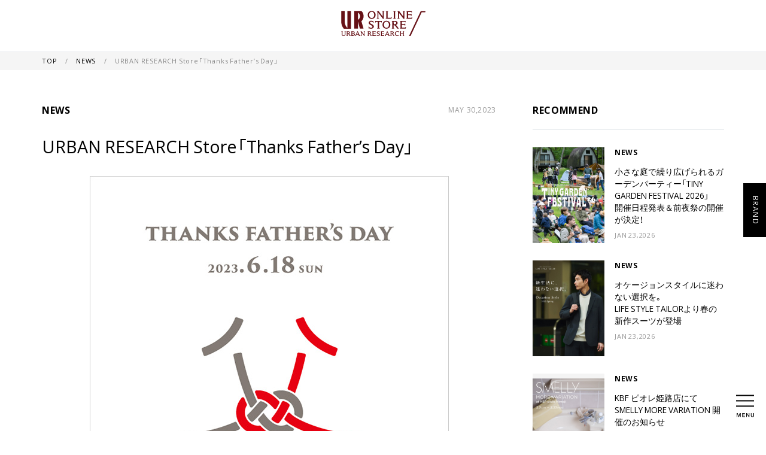

--- FILE ---
content_type: text/html; charset=UTF-8
request_url: https://media.urban-research.jp/news/514772/
body_size: 9782
content:
<!DOCTYPE html>
<html lang="ja">
<head>
    <meta charset="UTF-8">
    <meta name="viewport" content="width=device-width,initial-scale=1.0">
	<meta name="format-detection" content="telephone=no">
    <!-- ステージング -->
        <!-- Google Tag Manager -->
    <script>(function(w,d,s,l,i){w[l]=w[l]||[];w[l].push({'gtm.start':
    new Date().getTime(),event:'gtm.js'});var f=d.getElementsByTagName(s)[0],
    j=d.createElement(s),dl=l!='dataLayer'?'&l='+l:'';j.async=true;j.src=
    'https://www.googletagmanager.com/gtm.js?id='+i+dl;f.parentNode.insertBefore(j,f);
    })(window,document,'script','dataLayer','GTM-5NBJ4HH');</script>
    <!-- End Google Tag Manager -->
    <!-- Google Tag Manager -->
    <script>(function(w,d,s,l,i){w[l]=w[l]||[];w[l].push({'gtm.start':
    new Date().getTime(),event:'gtm.js'});var f=d.getElementsByTagName(s)[0],
    j=d.createElement(s),dl=l!='dataLayer'?'&l='+l:'';j.async=true;j.src=
    'https://www.googletagmanager.com/gtm.js?id='+i+dl;f.parentNode.insertBefore(j,f);  
    })(window,document,'script','dataLayer','GTM-TVCCKK');</script>
    <!-- End Google Tag Manager -->
    
    <title>URBAN RESEARCH Store「Thanks Father&#8217;s Day」 &#8211; URBAN RESEARCH MEDIA</title>
<meta name='robots' content='max-image-preview:large' />
<meta name="description"  content="6月18日(日)は1年に1度の「父の日」です。 URBAN RESEARCH Storeでは「Thanks Father&#8217;s Day」と題して、父の日にぴったりな素敵なアイテムを集めて展開いたします。期間中は [&hellip;]" />

<link rel="canonical" href="https://media.urban-research.jp/news/514772/" />
<meta property="og:title" content="URBAN RESEARCH Store「Thanks Father&#8217;s Day」" />
<meta property="og:type" content="website" />
<meta property="og:url" content="https://media.urban-research.jp/news/514772/" />
<meta property="og:site_name" content="URBAN RESEARCH MEDIA" />
<meta property="og:description" content="6月18日(日)は1年に1度の「父の日」です。 URBAN RESEARCH Storeでは「Thanks Father&#8217;s Day」と題して、父の日にぴったりな素敵なアイテムを集めて展開いたします。期間中は [&hellip;]" />
<meta name="twitter:card" content="summary_large_image" />
<meta name="twitter:title" content="URBAN RESEARCH Store「Thanks Father&#8217;s Day」" />
<meta name="twitter:description" content="6月18日(日)は1年に1度の「父の日」です。 URBAN RESEARCH Storeでは「Thanks Father&#8217;s Day」と題して、父の日にぴったりな素敵なアイテムを集めて展開いたします。期間中は [&hellip;]" /><meta property="og:image" content="https://media.urban-research.jp/wp-content/uploads/2023/05/230530_store_fathersday_thumb.jpg" />
<meta property="og:image:secure_url" content="https://media.urban-research.jp/wp-content/uploads/2023/05/230530_store_fathersday_thumb.jpg" />
<meta name="twitter:image" content="https://media.urban-research.jp/wp-content/uploads/2023/05/230530_store_fathersday_thumb.jpg" />
<link rel='dns-prefetch' href='//code.jquery.com' />
<link rel='dns-prefetch' href='//ajax.googleapis.com' />
<link rel='dns-prefetch' href='//s.w.org' />
		<script type="text/javascript">
			window._wpemojiSettings = {"baseUrl":"https:\/\/s.w.org\/images\/core\/emoji\/13.0.1\/72x72\/","ext":".png","svgUrl":"https:\/\/s.w.org\/images\/core\/emoji\/13.0.1\/svg\/","svgExt":".svg","source":{"concatemoji":"https:\/\/media.urban-research.jp\/wp-includes\/js\/wp-emoji-release.min.js?ver=5.7.14"}};
			!function(e,a,t){var n,r,o,i=a.createElement("canvas"),p=i.getContext&&i.getContext("2d");function s(e,t){var a=String.fromCharCode;p.clearRect(0,0,i.width,i.height),p.fillText(a.apply(this,e),0,0);e=i.toDataURL();return p.clearRect(0,0,i.width,i.height),p.fillText(a.apply(this,t),0,0),e===i.toDataURL()}function c(e){var t=a.createElement("script");t.src=e,t.defer=t.type="text/javascript",a.getElementsByTagName("head")[0].appendChild(t)}for(o=Array("flag","emoji"),t.supports={everything:!0,everythingExceptFlag:!0},r=0;r<o.length;r++)t.supports[o[r]]=function(e){if(!p||!p.fillText)return!1;switch(p.textBaseline="top",p.font="600 32px Arial",e){case"flag":return s([127987,65039,8205,9895,65039],[127987,65039,8203,9895,65039])?!1:!s([55356,56826,55356,56819],[55356,56826,8203,55356,56819])&&!s([55356,57332,56128,56423,56128,56418,56128,56421,56128,56430,56128,56423,56128,56447],[55356,57332,8203,56128,56423,8203,56128,56418,8203,56128,56421,8203,56128,56430,8203,56128,56423,8203,56128,56447]);case"emoji":return!s([55357,56424,8205,55356,57212],[55357,56424,8203,55356,57212])}return!1}(o[r]),t.supports.everything=t.supports.everything&&t.supports[o[r]],"flag"!==o[r]&&(t.supports.everythingExceptFlag=t.supports.everythingExceptFlag&&t.supports[o[r]]);t.supports.everythingExceptFlag=t.supports.everythingExceptFlag&&!t.supports.flag,t.DOMReady=!1,t.readyCallback=function(){t.DOMReady=!0},t.supports.everything||(n=function(){t.readyCallback()},a.addEventListener?(a.addEventListener("DOMContentLoaded",n,!1),e.addEventListener("load",n,!1)):(e.attachEvent("onload",n),a.attachEvent("onreadystatechange",function(){"complete"===a.readyState&&t.readyCallback()})),(n=t.source||{}).concatemoji?c(n.concatemoji):n.wpemoji&&n.twemoji&&(c(n.twemoji),c(n.wpemoji)))}(window,document,window._wpemojiSettings);
		</script>
		<style type="text/css">
img.wp-smiley,
img.emoji {
	display: inline !important;
	border: none !important;
	box-shadow: none !important;
	height: 1em !important;
	width: 1em !important;
	margin: 0 .07em !important;
	vertical-align: -0.1em !important;
	background: none !important;
	padding: 0 !important;
}
</style>
	<link rel='stylesheet' id='wp-block-library-css'  href='https://media.urban-research.jp/wp-includes/css/dist/block-library/style.min.css?ver=5.7.14' type='text/css' media='all' />
<link rel='stylesheet' id='wp-block-library-theme-css'  href='https://media.urban-research.jp/wp-includes/css/dist/block-library/theme.min.css?ver=5.7.14' type='text/css' media='all' />
<link rel='stylesheet' id='wp-components-css'  href='https://media.urban-research.jp/wp-includes/css/dist/components/style.min.css?ver=5.7.14' type='text/css' media='all' />
<link rel='stylesheet' id='wp-block-editor-css'  href='https://media.urban-research.jp/wp-includes/css/dist/block-editor/style.min.css?ver=5.7.14' type='text/css' media='all' />
<link rel='stylesheet' id='wp-nux-css'  href='https://media.urban-research.jp/wp-includes/css/dist/nux/style.min.css?ver=5.7.14' type='text/css' media='all' />
<link rel='stylesheet' id='wp-editor-css'  href='https://media.urban-research.jp/wp-includes/css/dist/editor/style.min.css?ver=5.7.14' type='text/css' media='all' />
<link rel='stylesheet' id='ur-media-blocks-style-css-css'  href='https://media.urban-research.jp/wp-content/plugins/ur-media-blocks/dist/blocks.style.build.css?ver=1619526049' type='text/css' media='all' />
<link rel='stylesheet' id='jqueryui.1.12.1-css'  href='//ajax.googleapis.com/ajax/libs/jqueryui/1.12.1/themes/smoothness/jquery-ui.css?ver=1.12.1' type='text/css' media='all' />
<script type='text/javascript' src='https://code.jquery.com/jquery-3.6.0.min.js?ver=3.6.0' id='jquery-js'></script>
<link rel="https://api.w.org/" href="https://media.urban-research.jp/wp-json/" /><link rel="alternate" type="application/json" href="https://media.urban-research.jp/wp-json/wp/v2/posts/514772" /><link rel="EditURI" type="application/rsd+xml" title="RSD" href="https://media.urban-research.jp/xmlrpc.php?rsd" />
<link rel="wlwmanifest" type="application/wlwmanifest+xml" href="https://media.urban-research.jp/wp-includes/wlwmanifest.xml" /> 
<meta name="generator" content="WordPress 5.7.14" />
<link rel="canonical" href="https://media.urban-research.jp/news/514772/" />
<link rel='shortlink' href='https://media.urban-research.jp/?p=514772' />
<link rel="alternate" type="application/json+oembed" href="https://media.urban-research.jp/wp-json/oembed/1.0/embed?url=https%3A%2F%2Fmedia.urban-research.jp%2Fnews%2F514772%2F" />
<link rel="alternate" type="text/xml+oembed" href="https://media.urban-research.jp/wp-json/oembed/1.0/embed?url=https%3A%2F%2Fmedia.urban-research.jp%2Fnews%2F514772%2F&#038;format=xml" />
<link href="https://cdnjs.cloudflare.com/ajax/libs/lightbox2/2.7.1/css/lightbox.css" rel="stylesheet">
<script src="https://cdnjs.cloudflare.com/ajax/libs/lightbox2/2.7.1/js/lightbox.min.js" type="text/javascript"></script>
<script src="https://cdnjs.cloudflare.com/ajax/libs/object-fit-images/3.2.4/ofi.min.js" integrity="sha256-NyF8/ts5NW0qD9MX5Kjuh9Il9DZOOvx0c6tajn2X7GQ=" crossorigin="anonymous"></script>
<script>
$(function() {
    $('.wp-block-ur-media-blocks-image-carousel').each(function (index, elem) {
        const thumb = $(elem).find('.gallery-thumbs');
        const top = $(elem).find('.gallery-top');
        
       const galleryThumbs = new Swiper(thumb, {
          spaceBetween: 10,
          slidesPerView: 6,
          freeMode: true,
          watchSlidesVisibility: true,
          watchSlidesProgress: true,
        });
       
        const galleryTop = new Swiper(top, {
          centeredSlides: true,
          autoHeight: true,
          navigation: {
            nextEl: '.swiper-button-next',
            prevEl: '.swiper-button-prev',
          },
          pagination: {
            el: '.swiper-pagination',
          },
          thumbs: {
            swiper: galleryThumbs
          }
        });
        
        
    });
    objectFitImages();
});
</script>
    <link rel="stylesheet" href="https://cdn.jsdelivr.net/npm/yakuhanjp@3.0.0/dist/css/yakuhanjp.min.css">
    <link rel="stylesheet" href="https://fonts.googleapis.com/css?family=Open+Sans:400,700&display=swap">
    <link rel="stylesheet" href="https://cdnjs.cloudflare.com/ajax/libs/normalize/8.0.0/normalize.css" media="all">
    <link rel="stylesheet" href="https://cdnjs.cloudflare.com/ajax/libs/Swiper/4.5.0/css/swiper.min.css" integrity="sha256-XwfUNXGiAjWyUGBhyXKdkRedMrizx1Ejqo/NReYNdUE=" crossorigin="anonymous" />
    <link rel="stylesheet" href="https://media.urban-research.jp/wp-content/themes/urbanresearch_v2/style.css?d=1769292637">
    <link href="https://fonts.googleapis.com/css?family=Open+Sans&display=swap" rel="stylesheet">
    <script src="https://cdnjs.cloudflare.com/ajax/libs/Swiper/4.5.0/js/swiper.min.js" integrity="sha256-uckMYBvIGtce2L5Vf/mwld5arpR5JuhAEeJyjPZSUKY=" crossorigin="anonymous"></script>
</head>
<body class="is_pc">
<script src="https://media.urban-research.jp/wp-content/themes/urbanresearch_v2/assets/js/inapp.js"></script>
    <!-- Google Tag Manager (noscript) -->
    <noscript><iframe src="https://www.googletagmanager.com/ns.html?id=GTM-5NBJ4HH"
    height="0" width="0" style="display:none;visibility:hidden"></iframe></noscript>
    <!-- End Google Tag Manager (noscript) -->
    <!-- Google Tag Manager (noscript) -->
    <noscript><iframe src="https://www.googletagmanager.com/ns.html?id=GTM-TVCCKK"
    height="0" width="0" style="display:none;visibility:hidden"></iframe></noscript>
    <!-- End Google Tag Manager (noscript) -->
<header>
    <div class="logo_box">
      <a href="https://www.urban-research.jp/shop/" class="ec_logo"><img src="https://media.urban-research.jp/wp-content/themes/urbanresearch_v2/assets/img/ec_logo.svg" alt="URBAN RESEARCH ONLINE STORE"></a>
      <!--<a href="https://media.urban-research.jp/" class="site_logo"><img src="https://media.urban-research.jp/wp-content/themes/urbanresearch_v2/assets/img/logo.svg" alt="URBAN RESEARCH"></a>-->
    </div>
</header>

<div class="menu_wrap">
  <div class="hbg_menu menu_invisible">
      <div class="container">
          <button class="hbg_close_btn close"><span></span></button>
          <ul class="interior_link">
              <li>
                  <span class="lg_link news_drop">NEWS</span>
                  <ul class="min_link news_link">
                      <li>
                          <a href="https://media.urban-research.jp/news/">ALL</a>
                      </li>
                                                <li>
                              <a href="https://media.urban-research.jp/news/?b=1916">URBAN RESEARCH</a>
                          </li>
                                                <li>
                              <a href="https://media.urban-research.jp/news/?b=1900">URBAN RESEARCH DOORS</a>
                          </li>
                                                <li>
                              <a href="https://media.urban-research.jp/news/?b=1892">URBAN RESEARCH ROSSO</a>
                          </li>
                                                <li>
                              <a href="https://media.urban-research.jp/news/?b=1886">かぐれ</a>
                          </li>
                                                <li>
                              <a href="https://media.urban-research.jp/news/?b=1872">KBF</a>
                          </li>
                                                <li>
                              <a href="https://media.urban-research.jp/news/?b=1853">SENSE OF PLACE by URBAN RESEARCH</a>
                          </li>
                                                <li>
                              <a href="https://media.urban-research.jp/news/?b=1847">URBAN RESEARCH Sonny Label</a>
                          </li>
                                                <li>
                              <a href="https://media.urban-research.jp/news/?b=1841">RODE SKO</a>
                          </li>
                                                <li>
                              <a href="https://media.urban-research.jp/news/?b=1828">SMELLY</a>
                          </li>
                                                <li>
                              <a href="https://media.urban-research.jp/news/?b=20975">EKAL</a>
                          </li>
                                                <li>
                              <a href="https://media.urban-research.jp/news/?b=53274">LAATO</a>
                          </li>
                                                <li>
                              <a href="https://media.urban-research.jp/news/?b=212220">THE GOODLAND MARKET</a>
                          </li>
                                                <li>
                              <a href="https://media.urban-research.jp/news/?b=1745">URBAN RESEARCH BUYERS SELECT</a>
                          </li>
                                                <li>
                              <a href="https://media.urban-research.jp/news/?b=1814">URBAN RESEARCH Store</a>
                          </li>
                                                <li>
                              <a href="https://media.urban-research.jp/news/?b=1783">URBAN RESEARCH warehouse</a>
                          </li>
                                                <li>
                              <a href="https://media.urban-research.jp/news/?b=1764">FREEMANS SPORTING CLUB</a>
                          </li>
                                                <li>
                              <a href="https://media.urban-research.jp/news/?b=129302">TINY GARDEN</a>
                          </li>
                                                <li>
                              <a href="https://media.urban-research.jp/news/?b=1799">FOOD&LIFESTYLE</a>
                          </li>
                                        </ul>
              </li>
                            <li>
                  <a href="https://media.urban-research.jp/about" class="lg_link">ABOUT</a>
              </li>
              <li>
                  <a href="https://media.urban-research.jp/brand" class="lg_link">BRAND</a>
              </li>
          </ul>

          <span class="search_titel">TAG</span>
          <div class="search_tag_box">
                                <a href="https://media.urban-research.jp/tag/women/">#WOMEN</a>
                                <a href="https://media.urban-research.jp/tag/%e5%ba%97%e8%88%97%e6%83%85%e5%a0%b1/">#店舗情報</a>
                                <a href="https://media.urban-research.jp/tag/men/">#MEN</a>
                                <a href="https://media.urban-research.jp/tag/%e5%88%a5%e6%b3%a8/">#別注</a>
                                <a href="https://media.urban-research.jp/tag/outfit/">#OUTFIT</a>
                                <a href="https://media.urban-research.jp/tag/exclusive/">#EXCLUSIVE</a>
                                <a href="https://media.urban-research.jp/tag/staff-coordinate/">#スタッフコーデ</a>
                                <a href="https://media.urban-research.jp/tag/%e5%95%86%e5%93%81%e6%83%85%e5%a0%b1/">#商品情報</a>
                                <a href="https://media.urban-research.jp/tag/%e3%82%b3%e3%83%a9%e3%83%9c%e3%83%ac%e3%83%bc%e3%82%b7%e3%83%a7%e3%83%b3/">#コラボレーション</a>
                                <a href="https://media.urban-research.jp/tag/%e3%83%90%e3%83%83%e3%82%b0/">#バッグ</a>
                        </div>
      </div>
  </div>

  <div class="search_menu menu_invisible">

    <div class="container">
      <button class="search_close_btn close"><span></span></button>
        <div class="check_wrap">
            <div class="check_div1">
                <span>記事タイプから探す</span>
            </div>
            <div class="check_div2 active">
                <span>全ての記事から検索</span>
            </div>
        </div>
        <div class="pulldown search_link show_search_refine">
            <select title="target" id="search_target">
                <optgroup label="NEWS">
                    <option value="" data-type="post">NEWS</option>
                                            <option value="1916" data-type="post">URBAN RESEARCH</option>
                                            <option value="1900" data-type="post">URBAN RESEARCH DOORS</option>
                                            <option value="1892" data-type="post">URBAN RESEARCH ROSSO</option>
                                            <option value="1886" data-type="post">かぐれ</option>
                                            <option value="1872" data-type="post">KBF</option>
                                            <option value="1853" data-type="post">SENSE OF PLACE by URBAN RESEARCH</option>
                                            <option value="1847" data-type="post">URBAN RESEARCH Sonny Label</option>
                                            <option value="1841" data-type="post">RODE SKO</option>
                                            <option value="1828" data-type="post">SMELLY</option>
                                            <option value="20975" data-type="post">EKAL</option>
                                            <option value="53274" data-type="post">LAATO</option>
                                            <option value="212220" data-type="post">THE GOODLAND MARKET</option>
                                            <option value="1745" data-type="post">URBAN RESEARCH BUYERS SELECT</option>
                                            <option value="1814" data-type="post">URBAN RESEARCH Store</option>
                                            <option value="1783" data-type="post">URBAN RESEARCH warehouse</option>
                                            <option value="1764" data-type="post">FREEMANS SPORTING CLUB</option>
                                            <option value="129302" data-type="post">TINY GARDEN</option>
                                            <option value="1799" data-type="post">FOOD&LIFESTYLE</option>
                                    </optgroup>
                <!-- <optgroup label="COLUMN">
                    <option value="" data-type="column">COLUMN</option>
                                            <option value="tinygarden-tateshina" data-type="column">粟野 龍亮</option>
                                    </optgroup> -->
            </select>
            <span>から探す</span>
        </div>

        <form method="get" action="https://media.urban-research.jp/">
            <!-- <input id="search_post_type" type="hidden" name="type" value="article">
            <input id="search_child_category" type="hidden" name="childCat" value=""> -->
            <span class="search_titel">キーワード</span>
            <div class="search_keyword">
                <input type="search" name="s" placeholder="キーワードを入力" id="all_word">
                <button type="submit"></button>
            </div>
        </form>

        <div class="search_link show_search_all show">
            <span class="search_titel">タグ</span>
            <div class="search_tag_box a">
                                    <a href="https://media.urban-research.jp/tag/women/">#WOMEN</a>
                                    <a href="https://media.urban-research.jp/tag/%e5%ba%97%e8%88%97%e6%83%85%e5%a0%b1/">#店舗情報</a>
                                    <a href="https://media.urban-research.jp/tag/men/">#MEN</a>
                                    <a href="https://media.urban-research.jp/tag/%e5%88%a5%e6%b3%a8/">#別注</a>
                                    <a href="https://media.urban-research.jp/tag/outfit/">#OUTFIT</a>
                                    <a href="https://media.urban-research.jp/tag/exclusive/">#EXCLUSIVE</a>
                                    <a href="https://media.urban-research.jp/tag/staff-coordinate/">#スタッフコーデ</a>
                                    <a href="https://media.urban-research.jp/tag/%e5%95%86%e5%93%81%e6%83%85%e5%a0%b1/">#商品情報</a>
                                    <a href="https://media.urban-research.jp/tag/%e3%82%b3%e3%83%a9%e3%83%9c%e3%83%ac%e3%83%bc%e3%82%b7%e3%83%a7%e3%83%b3/">#コラボレーション</a>
                                    <a href="https://media.urban-research.jp/tag/%e3%83%90%e3%83%83%e3%82%b0/">#バッグ</a>
                            </div>
        </div>

        <div id="search_refine_link_box" class="search_link show_search_refine">
        </div>
    </div>
</div>
</div>

<div>
  <div class="fixed_button_box">
    <button type="button" class="hbg_menu_btn">
      <img src="https://media.urban-research.jp/wp-content/themes/urbanresearch_v2/assets/img/menu_icon.svg" alt="メニューアイコン">
      <img src="https://media.urban-research.jp/wp-content/themes/urbanresearch_v2/assets/img/menu.svg" alt="MENU" class="hide_mobile">
    </button>
  </div>

<div class="brand_tab_wrap">
    <div class="brand_tab">
        <button class="brand_btn">
            <span>BRAND</span>
            <span>CLOSE</span>
        </button>
        <div class="tab_content">
                            <div class="inside_brand">
                                            <a href="https://media.urban-research.jp/brand/urban-research/">
                                                        <img src="https://media.urban-research.jp/wp-content/uploads/2019/09/ur.png" alt="URBAN RESEARCH">
                                                    </a>
                                            <a href="https://media.urban-research.jp/brand/doors/">
                                                        <img src="https://media.urban-research.jp/wp-content/uploads/2019/09/doors.png" alt="URBAN RESEARCH DOORS">
                                                    </a>
                                            <a href="https://media.urban-research.jp/brand/rosso/">
                                                        <img src="https://media.urban-research.jp/wp-content/uploads/2019/09/rosso.png" alt="URBAN RESEARCH ROSSO">
                                                    </a>
                                            <a href="https://media.urban-research.jp/brand/kagure/">
                                                        <img src="https://media.urban-research.jp/wp-content/uploads/2019/09/kagure.png" alt="かぐれ">
                                                    </a>
                                            <a href="https://media.urban-research.jp/brand/kbf/">
                                                        <img src="https://media.urban-research.jp/wp-content/uploads/2019/09/kbf.png" alt="KBF">
                                                    </a>
                                            <a href="https://media.urban-research.jp/brand/sense-of-place/">
                                                        <img src="https://media.urban-research.jp/wp-content/uploads/2019/09/senseofplace.png" alt="SENSE OF PLACE by URBAN RESEARCH">
                                                    </a>
                                            <a href="https://media.urban-research.jp/brand/sonny-label/">
                                                        <img src="https://media.urban-research.jp/wp-content/uploads/2019/09/sonnylabel.png" alt="URBAN RESEARCH Sonny Label">
                                                    </a>
                                            <a href="https://media.urban-research.jp/brand/rodesko/">
                                                        <img src="https://media.urban-research.jp/wp-content/uploads/2019/09/rodesko.png" alt="RODE SKO">
                                                    </a>
                                            <a href="https://media.urban-research.jp/brand/smelly/">
                                                        <img src="https://media.urban-research.jp/wp-content/uploads/2019/09/smelly.png" alt="SMELLY">
                                                    </a>
                                            <a href="https://media.urban-research.jp/brand/ekal/">
                                                        <img src="https://media.urban-research.jp/wp-content/uploads/2019/10/ekal.png" alt="EKAL">
                                                    </a>
                                            <a href="https://media.urban-research.jp/brand/laato/">
                                                        <img src="https://media.urban-research.jp/wp-content/uploads/2020/01/laato.png" alt="LAATO">
                                                    </a>
                                            <a href="https://media.urban-research.jp/brand/the-goodland-market/">
                                                        <img src="https://media.urban-research.jp/wp-content/uploads/2021/03/tgm.png" alt="THE GOODLAND MARKET">
                                                    </a>
                                            <a href="https://media.urban-research.jp/brand/urbs/">
                                                        <img src="https://media.urban-research.jp/wp-content/uploads/2019/09/urbs.png" alt="URBAN RESEARCH BUYERS SELECT">
                                                    </a>
                                            <a href="https://media.urban-research.jp/brand/store/">
                                                        <img src="https://media.urban-research.jp/wp-content/uploads/2019/09/store.png" alt="URBAN RESEARCH Store">
                                                    </a>
                                            <a href="https://media.urban-research.jp/brand/foodlifestyle/">
                                                        <img src="https://media.urban-research.jp/wp-content/uploads/2019/09/food-lifestyle.png" alt="FOOD&#038;LIFESTYLE">
                                                    </a>
                                    </div>
                                        <div class="external_brand_wrapper">
                    <div class="external_text">
                        <span>外部サイトへ移動します</span>
                    </div>
                    <div class="external_brand">
                                                    <a href="http://www.urban-research.co.jp/shop_cat/store7/" target="_blank" rel="noopener">
                                                                    <img src="https://media.urban-research.jp/wp-content/uploads/2019/09/warehouse.png" alt="URBAN RESEARCH warehouse">
                                                            </a>
                                                    <a href="http://freemanssportingclub.jp/" target="_blank" rel="noopener">
                                                                    <img src="https://media.urban-research.jp/wp-content/uploads/2019/09/fsc.png" alt="FREEMANS SPORTING CLUB">
                                                            </a>
                                                    <a href="http://www.urban-research.co.jp/special/tinygarden/" target="_blank" rel="noopener">
                                                                    <img src="https://media.urban-research.jp/wp-content/uploads/2020/09/tinygarden.png" alt="TINY GARDEN">
                                                            </a>
                                            </div>
                </div>
            
                    </div>
    </div>
</div>
    <div class="breadcrumb">
        <ul class="container">
            <li>
                <a href="https://media.urban-research.jp/">
                    TOP
                </a>
            </li>
            <li>
                <a href="https://media.urban-research.jp/news">
                    NEWS
                </a>
            </li>
            <li>
                <span>URBAN RESEARCH Store「Thanks Father&#8217;s Day」</span>
            </li>
        </ul>
    </div>
    <div class="news single_page container">
        <main>
            <article>
                <div class="article_head">
                    <span class="category">NEWS</span>
                    <span class="date">MAY 30,2023</span>
                </div>
                <h1 class="title">URBAN RESEARCH Store「Thanks Father&#8217;s Day」</h1>
                                    <div class="main_image">
                        <img src="https://media.urban-research.jp/wp-content/uploads/2023/05/230530_store_fathersday_thumb.jpg">
                    </div>
                                
                <hr class="content_divider">
                <div class="content">
                    
<p>6月18日(日)は1年に1度の「父の日」です。</p>



<p>URBAN RESEARCH Storeでは「Thanks Father&#8217;s Day」と題して、父の日にぴったりな素敵なアイテムを集めて展開いたします。<br>期間中はギフトBOXラッピングが無料となります。<br>この機会に、感謝を込めた「父の日」のプレゼントを贈りませんか。</p>



<p>Thanks Father&#8217;s Day<br>6.18<br>Today’s your day, Dad. Enjoy it, and know how loved you are!</p>



<div class="wp-block-ur-media-blocks-box back-color">
<p>【開催期間】<br>2023年6月2日(金)〜6月18日(日)</p>



<p>【開催店舗】<br><a rel="noreferrer noopener" href="https://www.urban-research.co.jp/shop_cat/store8/" target="_blank">URBAN RESEARCH Store 各店</a></p>



<div class="wp-block-ur-media-blocks-space"></div>



<p>Instagram @ <a rel="noreferrer noopener" href="https://www.instagram.com/urban_research_store/" target="_blank">urban_research_store</a><br>URBAN RESEARCH Store 公式Instagramアカウントにて、スタッフのお父さんにまつわるエピソードを配信しています。</p>
</div>
                </div>
            </article>

            <ul class="relation_brand_list">
                                <li>
                    <a href="https://media.urban-research.jp/news/?b=1814">URBAN RESEARCH Store</a>
                </li>
                            </ul>

            <div class="tags_share_box">
                <div class="tags">
                                                <a href="https://media.urban-research.jp/tag/gift/">#ギフト</a>
                                                    <a href="https://media.urban-research.jp/tag/%e5%ba%97%e8%88%97%e6%83%85%e5%a0%b1/">#店舗情報</a>
                                                    <a href="https://media.urban-research.jp/tag/%e7%88%b6%e3%81%ae%e6%97%a5/">#父の日</a>
                                        </div>
                <div class="share">
                    <span>SHARE</span>
                    <a href="https://www.facebook.com/sharer/sharer.php?u=https://media.urban-research.jp/news/514772/" target="_blank" rel="noopener"><img src="https://media.urban-research.jp/wp-content/themes/urbanresearch_v2/assets/img/b_facebook.svg" alt="Facebook"></a>
                    <a href="https://twitter.com/intent/tweet?url=https://media.urban-research.jp/news/514772/&text=URBAN RESEARCH Store「Thanks Father&#8217;s Day」" target="_blank" rel="noopener"><img src="https://media.urban-research.jp/wp-content/themes/urbanresearch_v2/assets/img/b_twitter.svg" alt="Twitter"></a>
                </div>
            </div>

                            <div class="article_pager">
                                            <a href="https://media.urban-research.jp/?post_type=post&p=514684" class="previous_article">
                            <span>NEWS</span>
                            <p>
                                キモチをカタチに <br>THANKS FATHER'S DAY                            </p>
                        </a>
                                                                <a href="https://media.urban-research.jp/?post_type=post&p=515533" class="next_article">
                            <span>NEWS</span>
                            <p>
                                Ryo Tateoka × URBAN RESEARCH iDによるコラボレーションフォトTEE第2弾                            </p>
                        </a>
                                    </div>
                    </main>

        <aside class="hide_mobile sticky">
    <div class="aside_box">
                    <h3 class="recommend_title">RECOMMEND</h3>
            <ul class="recommend_list">
                                    <li>
                        <a href="https://media.urban-research.jp/news/721332/">
                            <img src="https://media.urban-research.jp/wp-content/uploads/2026/01/260123_tgf_thumb.jpg" alt="">
                            <div>
                                <h4 class="title">NEWS</h4>
                                <p class="text">
                                    小さな庭で繰り広げられるガーデンパーティー「TINY GARDEN FESTIVAL 2026」<br>開催日程発表＆前夜祭の開催が決定！                                </p>
                                <span class="date">JAN 23,2026</span>
                            </div>
                        </a>
                    </li>
                                    <li>
                        <a href="https://media.urban-research.jp/news/721124/">
                            <img src="https://media.urban-research.jp/wp-content/uploads/2026/01/260123_doors_lst-occasion_thumb.jpg" alt="">
                            <div>
                                <h4 class="title">NEWS</h4>
                                <p class="text">
                                    オケージョンスタイルに迷わない選択を。<br>LIFE STYLE TAILORより春の新作スーツが登場                                </p>
                                <span class="date">JAN 23,2026</span>
                            </div>
                        </a>
                    </li>
                                    <li>
                        <a href="https://media.urban-research.jp/news/720832/">
                            <img src="https://media.urban-research.jp/wp-content/uploads/2026/01/260123_smelly_popup_thumb.jpg" alt="">
                            <div>
                                <h4 class="title">NEWS</h4>
                                <p class="text">
                                    KBF ピオレ姫路店にてSMELLY MORE VARIATION 開催のお知らせ                                </p>
                                <span class="date">JAN 23,2026</span>
                            </div>
                        </a>
                    </li>
                                    <li>
                        <a href="https://media.urban-research.jp/news/720994/">
                            <img src="https://media.urban-research.jp/wp-content/uploads/2026/01/260122_youtube_thumb.jpg" alt="">
                            <div>
                                <h4 class="title">NEWS</h4>
                                <p class="text">
                                    【YouTube】アーバンリサーチofficial channel 着用アイテム                                </p>
                                <span class="date">JAN 22,2026</span>
                            </div>
                        </a>
                    </li>
                                    <li>
                        <a href="https://media.urban-research.jp/news/720640/">
                            <img src="https://media.urban-research.jp/wp-content/uploads/2026/01/260122_doors_levis_thumb-1.jpg" alt="">
                            <div>
                                <h4 class="title">NEWS</h4>
                                <p class="text">
                                    2026 SS Levi&#8217;s® 「EXCLUSIVE RIBCAGE ANKLE SEAMED EDGE」 for URBAN RESEARCH DOORS                                </p>
                                <span class="date">JAN 22,2026</span>
                            </div>
                        </a>
                    </li>
                            </ul>
                    <div class="tags_wrap">
            <h3>TAGS</h3>
            <div>
                                    <a href="https://media.urban-research.jp/tag/women/">#WOMEN</a>
                                    <a href="https://media.urban-research.jp/tag/%e5%ba%97%e8%88%97%e6%83%85%e5%a0%b1/">#店舗情報</a>
                                    <a href="https://media.urban-research.jp/tag/men/">#MEN</a>
                                    <a href="https://media.urban-research.jp/tag/%e5%88%a5%e6%b3%a8/">#別注</a>
                                    <a href="https://media.urban-research.jp/tag/outfit/">#OUTFIT</a>
                                    <a href="https://media.urban-research.jp/tag/exclusive/">#EXCLUSIVE</a>
                                    <a href="https://media.urban-research.jp/tag/staff-coordinate/">#スタッフコーデ</a>
                                    <a href="https://media.urban-research.jp/tag/%e5%95%86%e5%93%81%e6%83%85%e5%a0%b1/">#商品情報</a>
                                    <a href="https://media.urban-research.jp/tag/%e3%82%b3%e3%83%a9%e3%83%9c%e3%83%ac%e3%83%bc%e3%82%b7%e3%83%a7%e3%83%b3/">#コラボレーション</a>
                                    <a href="https://media.urban-research.jp/tag/%e3%83%90%e3%83%83%e3%82%b0/">#バッグ</a>
                            </div>
        </div>
    </div>
</aside>
    </div>


            <section class="sec_pickup">
        <div class="container container_only_pc pick_up_slide swiper-container">
            <h2 class="sec_title container container_only_sp">PICK UP<span class="sec_supplement">各ブランドの注目コンテンツ</span></h2>
            <div class="column_4 swiper-wrapper">
                                    <article class="swiper-slide">
                        <a href="https://www.urban-research.jp/shop/pages/c-special-laato-260116-look.aspx">
                            <img src="https://media.urban-research.jp/wp-content/uploads/2026/01/260116_laato_2026ss_680-908.jpg">
                            <h3 class="article_title">LAATO 2026 Spring Summer pre first collection</h3>
                        </a>
                    </article>
                                    <article class="swiper-slide">
                        <a href="https://media.urban-research.jp/feature/ekal_2026ss/">
                            <img src="https://media.urban-research.jp/wp-content/uploads/2026/01/260109_ekal_2026ss_680-908.jpg">
                            <h3 class="article_title">EKAL 2026 SPRING/SUMMER </h3>
                        </a>
                    </article>
                                    <article class="swiper-slide">
                        <a href="https://media.urban-research.jp/feature/241101_ur_ddddddd/">
                            <img src="https://media.urban-research.jp/wp-content/uploads/2025/11/251111_ur_dd-plusoneoffday_thumb.jpg">
                            <h3 class="article_title">dDdDdDd</h3>
                        </a>
                    </article>
                                    <article class="swiper-slide">
                        <a href="https://media.urban-research.jp/feature/ur_decor/">
                            <img src="https://media.urban-research.jp/wp-content/uploads/2025/11/251118_ur_decor_thumb.jpg">
                            <h3 class="article_title">decor URBAN RESEARCH</h3>
                        </a>
                    </article>
                                    <article class="swiper-slide">
                        <a href="https://media.urban-research.jp/feature/kagure_2025aw/02/">
                            <img src="https://media.urban-research.jp/wp-content/uploads/2025/11/251107_kagure_2025winter_680-908.jpg">
                            <h3 class="article_title">かぐれ 2025 WINTER</h3>
                        </a>
                    </article>
                                    <article class="swiper-slide">
                        <a href="https://media.urban-research.jp/feature/kbf_2025aw/02/">
                            <img src="https://media.urban-research.jp/wp-content/uploads/2025/10/251031_kbf_2025aw02_680-908.jpg">
                            <h3 class="article_title">KBF 2025 AUTUMN / WINTER “UNION” Vol.2</h3>
                        </a>
                    </article>
                                    <article class="swiper-slide">
                        <a href="https://media.urban-research.jp/feature/sop_2025aw/02/">
                            <img src="https://media.urban-research.jp/wp-content/uploads/2025/10/251031_sop_2025aw02_680-908.jpg">
                            <h3 class="article_title">SENSE OF PLACE 2025 AW 2nd COLLECTION</h3>
                        </a>
                    </article>
                                    <article class="swiper-slide">
                        <a href="https://media.urban-research.jp/feature/sonnylabel_2025aw/">
                            <img src="https://media.urban-research.jp/wp-content/uploads/2025/10/251017_slb_look_thumb.jpg">
                            <h3 class="article_title">URBAN RESEARCH Sonny Label 2025 AUTUMN/WINTER</h3>
                        </a>
                    </article>
                                    <article class="swiper-slide">
                        <a href="https://media.urban-research.jp/feature/forkandspoon_2025aw/02/">
                            <img src="https://media.urban-research.jp/wp-content/uploads/2025/10/251017_doors_fands_680-908.jpg">
                            <h3 class="article_title">FORK&SPOON 2025 WINTER</h3>
                        </a>
                    </article>
                                    <article class="swiper-slide">
                        <a href="https://media.urban-research.jp/feature/doors_2025aw/">
                            <img src="https://media.urban-research.jp/wp-content/uploads/2025/10/251010_doors_2025aw_680-908.jpg">
                            <h3 class="article_title">URBAN RESEARCH DOORS 2025 Autumn Winter Strength in Comfort</h3>
                        </a>
                    </article>
                                    <article class="swiper-slide">
                        <a href="https://media.urban-research.jp/feature/doors_2025aw/kids/">
                            <img src="https://media.urban-research.jp/wp-content/uploads/2025/10/251010_doors_2025aw-kids_680-908.jpg">
                            <h3 class="article_title">STAND ON ONE\'S TIPTOES - URBAN RESEARCH DOORS FOR KIDS AUTUMN WINTER OUTFITS</h3>
                        </a>
                    </article>
                                    <article class="swiper-slide">
                        <a href="https://media.urban-research.jp/feature/doors_2025aw/living/">
                            <img src="https://media.urban-research.jp/wp-content/uploads/2025/10/251010_doors_2025aw-living_680-908.jpg">
                            <h3 class="article_title">URBAN RESEARCH DOORS for LIVING COZY CRAFTED HOME</h3>
                        </a>
                    </article>
                                    <article class="swiper-slide">
                        <a href="https://media.urban-research.jp/feature/doors_2025aw/lst/">
                            <img src="https://media.urban-research.jp/wp-content/uploads/2025/10/251003_doors_lst_thumb.jpg">
                            <h3 class="article_title">LIFE STYLE TAILOR 2025 SUTUMN/WINTER — 日常をモダンに仕立てるLIFE STYLE TAILOR</h3>
                        </a>
                    </article>
                                    <article class="swiper-slide">
                        <a href="https://media.urban-research.jp/feature/sl_oops_2025aw/">
                            <img src="https://media.urban-research.jp/wp-content/uploads/2025/10/251003_sl_oops-2025aw_thumb.jpg">
                            <h3 class="article_title">OOPS for URBAN RESEARCH Sonny Label 2025 AUTUMN/WINTER</h3>
                        </a>
                    </article>
                                    <article class="swiper-slide">
                        <a href="https://media.urban-research.jp/feature/rosso_2025aw/">
                            <img src="https://media.urban-research.jp/wp-content/uploads/2025/09/250926_rosso_2025aw_680-908.jpg">
                            <h3 class="article_title">URBAN RESEARCH ROSSO 2025 AUTUMN&WINTER “City Vintage”</h3>
                        </a>
                    </article>
                                    <article class="swiper-slide">
                        <a href="https://media.urban-research.jp/feature/tgm_2025aw/">
                            <img src="https://media.urban-research.jp/wp-content/uploads/2025/09/250919_tgm_2025aw_thumb.jpg">
                            <h3 class="article_title">THE GOODLAND MARKET “contrast” 2025 AUTUMN</h3>
                        </a>
                    </article>
                                    <article class="swiper-slide">
                        <a href="https://media.urban-research.jp/feature/smelly_2025aw/so/">
                            <img src="https://media.urban-research.jp/wp-content/uploads/2025/09/250916_smelly_so2025aw_thumb.jpg">
                            <h3 class="article_title">SMELLY só 2025 AUTUMN / WINTER</h3>
                        </a>
                    </article>
                                    <article class="swiper-slide">
                        <a href="https://media.urban-research.jp/feature/rodesko_2025aw/hun/">
                            <img src="https://media.urban-research.jp/wp-content/uploads/2025/09/250909_rodesko_hun_thumb.jpg">
                            <h3 class="article_title">hun RODE SKO 2025 AUTUMN/WNTER</h3>
                        </a>
                    </article>
                                    <article class="swiper-slide">
                        <a href="https://media.urban-research.jp/feature/smelly_2025aw/">
                            <img src="https://media.urban-research.jp/wp-content/uploads/2025/09/250905_smelly_2025aw_thumb.jpg">
                            <h3 class="article_title">SMELLY 2025 AUTUMN / WINTER COLLECTION</h3>
                        </a>
                    </article>
                                    <article class="swiper-slide">
                        <a href="https://media.urban-research.jp/feature/rodesko_2025aw/">
                            <img src="https://media.urban-research.jp/wp-content/uploads/2025/08/250826_rodesko_2025aw_thumb.jpg">
                            <h3 class="article_title">RODE SKO 2025 AUTUMN</h3>
                        </a>
                    </article>
                                    <article class="swiper-slide">
                        <a href="https://media.urban-research.jp/feature/dlp_furniture/">
                            <img src="https://media.urban-research.jp/wp-content/uploads/2020/01/200115_doors_dlp-furniture_thumb.jpg">
                            <h3 class="article_title">DOORS LIVING PRODUCTS 私たちの木の家具</h3>
                        </a>
                    </article>
                                    <article class="swiper-slide">
                        <a href="https://media.urban-research.jp/feature/ur_japanmadeproject/">
                            <img src="https://media.urban-research.jp/wp-content/uploads/2023/01/230131_japanmadeproject_680_908.jpg">
                            <h3 class="article_title">JAPAN MADE PROJECT</h3>
                        </a>
                    </article>
                                    <article class="swiper-slide">
                        <a href="https://media.urban-research.jp/feature/kagure_holisticbeauty/">
                            <img src="https://media.urban-research.jp/wp-content/uploads/2019/09/191001_hb_680-908.jpg">
                            <h3 class="article_title">KAGURE holistic beauty</h3>
                        </a>
                    </article>
                            </div>
            <div class="circle_pager">
                <button class="swiper-button-prev prev hide_mobile"></button>
                <div class="swiper-pagination"></div>
                <button class="swiper-button-next next hide_mobile"></button>
            </div>
        </div>
    </section>

<a href="#" class="page_top sticky"><img src="https://media.urban-research.jp/wp-content/themes/urbanresearch_v2/assets/img/page_top.svg" alt="page top"></a>

</div>

<footer>
    <div class="footer_wrap container">
        <div class="logo_sns">
            <a href="" class="footer_logo"><img src="https://media.urban-research.jp/wp-content/themes/urbanresearch_v2/assets/img/w_logo.svg" alt="URBAN RESEARCH"></a>
        </div>

        <div class="footer_link">
            <div>
                <span class="ft_title">Contents</span>
                <nav>
                    <ul class="ft_page_link">
                        <li>
                            <a href="https://media.urban-research.jp/news">NEWS</a>
                        </li>
                                                <li>
                            <a href="https://media.urban-research.jp/about">ABOUT</a>
                        </li>
                    </ul>
                    <ul class="ft_page_link">
                        <li>
                            <a href="https://media.urban-research.jp/brand">BRAND</a>
                        </li>
                                                <li class="long">
                            <a href="https://media.urban-research.jp/privacy-policy">PRIVACY POLICY</a>
                        </li>
                    </ul>
                </nav>
            </div>
            <div>
                <span class="hide_mobile ft_title">Links</span>
                <ul class="ft_external_link">
                    <li>
                        <a href="http://www.urban-research.co.jp/"  target="_blank" rel="noopener">
                            <img src="https://media.urban-research.jp/wp-content/themes/urbanresearch_v2/assets/img/ursite_logo.svg" alt="URBAN RESEARCH Co.,Ltd.">
                        </a>
                    </li>
                    <li>
                        <a href="https://www.urban-research.jp/shop/"  target="_blank" rel="noopener">
                            <img src="https://media.urban-research.jp/wp-content/themes/urbanresearch_v2/assets/img/urstore_logo.svg" alt="URBAN RESEARCH ONLINE STORE">
                        </a>
                    </li>
                    <li>
                        <a href="https://urclub.urban-research.jp/"  target="_blank" rel="noopener">
                            <img src="https://media.urban-research.jp/wp-content/themes/urbanresearch_v2/assets/img/urclub_logo.svg" alt="UR CLUB">
                        </a>
                    </li>
                    <li>
                        <a href="http://www.urban-research.co.jp/urstyle/"  target="_blank" rel="noopener">
                            <img src="https://media.urban-research.jp/wp-content/themes/urbanresearch_v2/assets/img/apuri_logo.svg" alt="URBAN RESEARCH公式アプリ">
                        </a>
                    </li>
                    <li class="show_mobile">
                        <a href="https://apps.apple.com/jp/app/id344381719"  target="_blank" rel="noopener">
                            <img src="https://media.urban-research.jp/wp-content/themes/urbanresearch_v2/assets/img/appstore_button.svg" alt="App Store">
                        </a>
                    </li>
                    <li class="show_mobile">
                        <a href="https://play.google.com/store/apps/details?id=com.urban_research.StaffStyle"  target="_blank" rel="noopener">
                            <img src="https://media.urban-research.jp/wp-content/themes/urbanresearch_v2/assets/img/googleplay_button.svg" alt="Google Play">
                        </a>
                    </li>
                </ul>
            </div>
        </div>

        <div class="footer_tags">
            <span class="ft_title">Tags</span>
            <div>
                                    <a href="https://media.urban-research.jp/tag/women/">WOMEN</a>
                                    <a href="https://media.urban-research.jp/tag/%e5%ba%97%e8%88%97%e6%83%85%e5%a0%b1/">店舗情報</a>
                                    <a href="https://media.urban-research.jp/tag/men/">MEN</a>
                                    <a href="https://media.urban-research.jp/tag/%e5%88%a5%e6%b3%a8/">別注</a>
                                    <a href="https://media.urban-research.jp/tag/outfit/">OUTFIT</a>
                                    <a href="https://media.urban-research.jp/tag/exclusive/">EXCLUSIVE</a>
                                    <a href="https://media.urban-research.jp/tag/staff-coordinate/">スタッフコーデ</a>
                                    <a href="https://media.urban-research.jp/tag/%e5%95%86%e5%93%81%e6%83%85%e5%a0%b1/">商品情報</a>
                                    <a href="https://media.urban-research.jp/tag/%e3%82%b3%e3%83%a9%e3%83%9c%e3%83%ac%e3%83%bc%e3%82%b7%e3%83%a7%e3%83%b3/">コラボレーション</a>
                                    <a href="https://media.urban-research.jp/tag/%e3%83%90%e3%83%83%e3%82%b0/">バッグ</a>
                                    <a href="https://media.urban-research.jp/tag/japan-made-project/">JAPAN MADE PROJECT</a>
                                    <a href="https://media.urban-research.jp/tag/outdoor/">アウトドア</a>
                                    <a href="https://media.urban-research.jp/tag/%e3%82%a4%e3%83%99%e3%83%b3%e3%83%88/">イベント</a>
                                    <a href="https://media.urban-research.jp/tag/interview/">インタビュー</a>
                                    <a href="https://media.urban-research.jp/tag/sdgs/">SDGs</a>
                                    <a href="https://media.urban-research.jp/tag/%e3%82%a2%e3%82%a6%e3%82%bf%e3%83%bc/">アウター</a>
                                    <a href="https://media.urban-research.jp/tag/workshop/">WORKSHOP</a>
                                    <a href="https://media.urban-research.jp/tag/gift/">ギフト</a>
                                    <a href="https://media.urban-research.jp/tag/tiny-garden/">TINY GARDEN</a>
                                    <a href="https://media.urban-research.jp/tag/%e3%82%a2%e3%82%af%e3%82%bb%e3%82%b5%e3%83%aa%e3%83%bc/">アクセサリー</a>
                                    <a href="https://media.urban-research.jp/tag/sustainable/">サステナブル</a>
                                    <a href="https://media.urban-research.jp/tag/jmp-topics/">JMP TOPICS</a>
                                    <a href="https://media.urban-research.jp/tag/ur_sdgs/">UR SDGs</a>
                                    <a href="https://media.urban-research.jp/tag/%e3%82%b8%e3%83%a5%e3%82%a8%e3%83%aa%e3%83%bc/">ジュエリー</a>
                                    <a href="https://media.urban-research.jp/tag/%e5%99%a8/">器</a>
                                    <a href="https://media.urban-research.jp/tag/onlinestore/">ONLINE STORE</a>
                                    <a href="https://media.urban-research.jp/tag/%e3%82%b3%e3%82%b9%e3%83%a1/">コスメ</a>
                                    <a href="https://media.urban-research.jp/tag/urbs/">URBS</a>
                                    <a href="https://media.urban-research.jp/tag/%e3%82%a4%e3%83%b3%e3%83%86%e3%83%aa%e3%82%a2/">インテリア</a>
                                    <a href="https://media.urban-research.jp/tag/%e5%ae%b6%e5%85%b7/">家具</a>
                            </div>
        </div>
    </div>

    <p class="copyright container">
        <small>&copy; URBAN RESEARCH Co.,Ltd.All rights Reserved</small>
    </p>
</footer>
<script type='text/javascript' src='https://media.urban-research.jp/wp-includes/js/jquery/ui/core.min.js?ver=1.12.1' id='jquery-ui-core-js'></script>
<script type='text/javascript' src='https://media.urban-research.jp/wp-includes/js/jquery/ui/menu.min.js?ver=1.12.1' id='jquery-ui-menu-js'></script>
<script type='text/javascript' src='https://media.urban-research.jp/wp-includes/js/dist/vendor/wp-polyfill.min.js?ver=7.4.4' id='wp-polyfill-js'></script>
<script type='text/javascript' id='wp-polyfill-js-after'>
( 'fetch' in window ) || document.write( '<script src="https://media.urban-research.jp/wp-includes/js/dist/vendor/wp-polyfill-fetch.min.js?ver=3.0.0"></scr' + 'ipt>' );( document.contains ) || document.write( '<script src="https://media.urban-research.jp/wp-includes/js/dist/vendor/wp-polyfill-node-contains.min.js?ver=3.42.0"></scr' + 'ipt>' );( window.DOMRect ) || document.write( '<script src="https://media.urban-research.jp/wp-includes/js/dist/vendor/wp-polyfill-dom-rect.min.js?ver=3.42.0"></scr' + 'ipt>' );( window.URL && window.URL.prototype && window.URLSearchParams ) || document.write( '<script src="https://media.urban-research.jp/wp-includes/js/dist/vendor/wp-polyfill-url.min.js?ver=3.6.4"></scr' + 'ipt>' );( window.FormData && window.FormData.prototype.keys ) || document.write( '<script src="https://media.urban-research.jp/wp-includes/js/dist/vendor/wp-polyfill-formdata.min.js?ver=3.0.12"></scr' + 'ipt>' );( Element.prototype.matches && Element.prototype.closest ) || document.write( '<script src="https://media.urban-research.jp/wp-includes/js/dist/vendor/wp-polyfill-element-closest.min.js?ver=2.0.2"></scr' + 'ipt>' );( 'objectFit' in document.documentElement.style ) || document.write( '<script src="https://media.urban-research.jp/wp-includes/js/dist/vendor/wp-polyfill-object-fit.min.js?ver=2.3.4"></scr' + 'ipt>' );
</script>
<script type='text/javascript' src='https://media.urban-research.jp/wp-includes/js/dist/dom-ready.min.js?ver=93db39f6fe07a70cb9217310bec0a531' id='wp-dom-ready-js'></script>
<script type='text/javascript' src='https://media.urban-research.jp/wp-includes/js/dist/hooks.min.js?ver=d0188aa6c336f8bb426fe5318b7f5b72' id='wp-hooks-js'></script>
<script type='text/javascript' src='https://media.urban-research.jp/wp-includes/js/dist/i18n.min.js?ver=6ae7d829c963a7d8856558f3f9b32b43' id='wp-i18n-js'></script>
<script type='text/javascript' id='wp-i18n-js-after'>
wp.i18n.setLocaleData( { 'text direction\u0004ltr': [ 'ltr' ] } );
</script>
<script type='text/javascript' id='wp-a11y-js-translations'>
( function( domain, translations ) {
	var localeData = translations.locale_data[ domain ] || translations.locale_data.messages;
	localeData[""].domain = domain;
	wp.i18n.setLocaleData( localeData, domain );
} )( "default", {"translation-revision-date":"2025-10-03 12:48:34+0000","generator":"GlotPress\/4.0.1","domain":"messages","locale_data":{"messages":{"":{"domain":"messages","plural-forms":"nplurals=1; plural=0;","lang":"ja_JP"},"Notifications":["\u901a\u77e5"]}},"comment":{"reference":"wp-includes\/js\/dist\/a11y.js"}} );
</script>
<script type='text/javascript' src='https://media.urban-research.jp/wp-includes/js/dist/a11y.min.js?ver=f38c4dee80fd4bb43131247e3175c99a' id='wp-a11y-js'></script>
<script type='text/javascript' id='jquery-ui-autocomplete-js-extra'>
/* <![CDATA[ */
var uiAutocompleteL10n = {"noResults":"\u898b\u3064\u304b\u308a\u307e\u305b\u3093\u3067\u3057\u305f\u3002","oneResult":"1\u4ef6\u306e\u7d50\u679c\u304c\u898b\u3064\u304b\u308a\u307e\u3057\u305f\u3002\u4e0a\u4e0b\u30ad\u30fc\u3092\u4f7f\u3063\u3066\u64cd\u4f5c\u3067\u304d\u307e\u3059\u3002","manyResults":"%d\u4ef6\u306e\u7d50\u679c\u304c\u898b\u3064\u304b\u308a\u307e\u3057\u305f\u3002\u4e0a\u4e0b\u30ad\u30fc\u3092\u4f7f\u3063\u3066\u64cd\u4f5c\u3067\u304d\u307e\u3059\u3002","itemSelected":"\u9805\u76ee\u3092\u9078\u629e\u3057\u307e\u3057\u305f\u3002"};
/* ]]> */
</script>
<script type='text/javascript' src='https://media.urban-research.jp/wp-includes/js/jquery/ui/autocomplete.min.js?ver=1.12.1' id='jquery-ui-autocomplete-js'></script>
<script type='text/javascript' src='https://media.urban-research.jp/wp-includes/js/wp-embed.min.js?ver=5.7.14' id='wp-embed-js'></script>
    <script>
        /(trident|msie)/i.test(navigator.userAgent)&&document.getElementById&&window.addEventListener&&window.addEventListener("hashchange",function(){var t,e=location.hash.substring(1);/^[A-z0-9_-]+$/.test(e)&&(t=document.getElementById(e))&&(/^(?:a|select|input|button|textarea)$/i.test(t.tagName)||(t.tabIndex=-1),t.focus())},!1);
    </script>
    <script src="https://media.urban-research.jp/wp-content/themes/urbanresearch_v2/assets/js/main.js?d=1769292637"></script>
<script src="https://cdnjs.cloudflare.com/ajax/libs/stickyfill/2.1.0/stickyfill.js"></script>
<script>
    var elem = document.querySelectorAll('.sticky');
    Stickyfill.add(elem);
</script>
</body>
</html>


--- FILE ---
content_type: text/html; charset=UTF-8
request_url: https://media.urban-research.jp/search-attribute
body_size: 13375
content:
{"word":["粟野 龍亮","FASHION","LIFE STYLE&BEAUTY","CULTURE TRIP","EVENT&WORKSHOP","EKAL","FOOD&LIFESTYLE","FREEMANS SPORTING CLUB","ITEMS URBAN RESEARCH","KBF","KBF+","LAATO","musve URBAN RESEARCH","RODE SKO","SENSE OF PLACE by URBAN RESEARCH","SMELLY","THE GOODLAND MARKET","TINY GARDEN","URBAN RESEARCH","URBAN RESEARCH BUYERS SELECT","URBAN RESEARCH DOORS","URBAN RESEARCH ROSSO","URBAN RESEARCH Sonny Label","URBAN RESEARCH Store","URBAN RESEARCH warehouse","WORK NOT WORK","かぐれ","\/fan\/fun","&her","&PAPERS","&Premium","+ ITEMS","+phenix","○○、選びます","07 Vintage","10匣","1CHIMI","1dozen","1OOORE SCENES","200日ニット","2021 AW","2021 SS","2022 AW","2022 SS","2023 AW","2023 SS","2024 SS","2024-25 AW","2025 AW","2025 SS","2025-26 AW","2025AW","2026 SS","3C","400年と少し前から新しい、長崎","551","5525gallery","60mins Local Trip","7NaNatural","8 R THE GOODLAND MARKET","8 Room MARKET","810s","8Peaks BREWING","A BEAUTIFUL LIFE 巣鴨","A Life of Things","A VACATION","able for the FUTURE","ABODE OF SNOW","Abu Garcia","ACRONYM","ADAWAS","ADD CULUMN","add fabrics","adidas","adidas Originals","ADVANCED RESEARCH","Aer","afecta","Afterglow","AGNESS","AIGLE","AIKA CRAFT","aiyu","AKI ISHIBASHI","Alderney","alienina","Allege.","Alpaca","ALPHA INDUSTRIES","ALY","Amacusa botão","ambiguous","Ambird","ameme","AMOMENTO","amu","ANABEL","ANDIZUMO","ANGEL BLUE","anna terada","Annaut","ANOTHER ASPECT","ANOTHER OFFICE","AOLUAM","Apex","Apex Legends","APOTHIA","APROZ","archipelago","ARMY TWILL","ART&CULTURE","Arte.M STAINEDGLASS","AS2OV","ASAMI FUJIKAWA","ASICS","ATELIER AMBOISE","Atelier Bond","ATON","AUBETT","Audrey and John Wad","AULENTTI","AURALEE","AURORA","AXCIS","ayakawasaki","B-BOY","BABY","BACH","backjack","BACON","BAGGU","bagjack","BAICYCLON","balansa","Ball&Chain","Bar Jewellery","BARBARIAN","Barbour","Base camp","BASIC","Bass","BBQ","Be Clean Project","BÉBÉ","BECK","BEER CLUB","Bellroy","BIG BABY ICE CREAM","BIG MIKE","BIRKENSTOCK","BIZ","BLACK FRIDAY","BLANC","BLANKMAG","BLOMSTER SENSE OF PLACE","Bluestorm","Blundstone","BN3TH","BOBO CHOSES","bojico","BONENDROI","BOSAI FASHION LABO","BOTHY","BRID BABY","BRIDGE KUMAMOTO","BRIGHTON","Brooks Brothers","Broom Craft","BROOXON","BuddyOptical","BURLAP OUTFITTER","BUYER'S ReSEARCH","BY MALENE BIRGER","B品市","C Side Marche","C.L.F","Cabana","CAL O LINE","CALM","CAMBER","CAMINANDO","CAMPER","CAMPUS 80s","Cape HEIGHTS","CAPE HORN","CAPEHORN","Carhartt","CARIBOU Mountaineering","Carrots by Anwar Carrots","CASA FLINE","CASWELL-MASSEY","CEL ANSWER","CEN","CEPIE.","Chaco","Champion","Chemi Akutami","CHEVRE","CHÉVRE et Branché Européen","chignitta","christian wijnants","CIOTA","Clap Lulu B\"","Clarks","CLINQ","cmmpost","coleman","Colo‘UR’ice","COMFORT","Common Noun","commpost","COMP100","CONVERSE","CONVERSE ADDICT","converse e.c.lab","cosme URBAN RESEARCH","COSMIC WONDER","cosy","COTTON PAN","Couleur Meler","coupronde","coxco","CRAFTSMAN SERIES","crinkle crinkle crinkle","CURRENTAGE","cwtch","CYAARVO","d design travel","D'S STYLE","D&DEPARTMENT","DADA NUTS BUTTER","DAIWA","DAIWA LIFESTYLE","DAIWA PIER 39","DAIWA PIER39","dansko","DANTON","Date Yuichi","Daughters jewelry","DAWNING","DAY DAY","dDdDdDd","ddp","Dear All","decor custom","decor URBAN RESEARCH","demoexpo","DERBY Friends","DESCENTE ALLTERRAIN","Dessin de Mode","Dickies","DIDION","DISCOVER MYSELF","Disney","DIY","DOORS 20th","DOORS BOOK","DOORS GARDEN BAZAAR","DOORS GARDEN MARKET","DOORS GROCERY","DOORS HOUSE","DOORS LIVING PRODUCTS","DOORS TV","DOORSと見つける、ニューディスカバリー！","DOORSにまつわる人","DOORS見聞録","DotAir","Doubleu","Dr.Bronner's","DRAMA STUDIO","DRAW A LINE","DRESS","DRYLUXE","DUNO","e.ba.gos","EARIH","EASY AS PIE","EDISTORIAL STORE","EDWIN","EENK","EKAL","EKAL member's camp","ELECTRIC","ELENDEEK","EMIN&PAUL","emulation","ENDS and MEANS","ENESS","Engineered Garments","ENKEL","enn.","éphēlis","eume","eVent","EXCLUSIVE","EXHIBITION","EYEVOL","eスポーツ","F by ROSSO","F by ROSSO 今一番“私らしい”が叶う服","F52 MIAMI VICE","FactorISM","FARAH","FARM","farmers 360° link","Favorible","FC今治","FC今治サポートプロジェクト","FEEL FREE","Few","ff by decor urban research","FFM","FIELE FRAGRANCES","FILBLANC","FILL THE BILL","Fire Service","FISHERMAN JAPAN","FLeeasy","FLEXDREAM","fog linen work","Folk\/N","Food Hub Project 神山","FOOD TEXTILE","FOOD&LIQUOR","FOOT INDUSTRY","FORK&SPOON","FREEMANS SPORTING CLUB","FREITAG","FRUTA","FRYING PAN JIU","fucica","FUDGE","fuesflow","FUMIE=TANAKA","FUNADE","FUNCTIONAL WIDE SERIES","G-SHOCK","GAME","GANNI","Garden School","GEAR3","GENERAL RESEARCH","GEORGE COX","GERRY","GGG","gicipi","GIGI","Giiton","GLOCAL STANDARD PRODUCTS","Gloverall","GMKR","GO LITE","GOLDEN MILLS","GOOD BETTER BEST","GOOD DESIGN AWARD","GOOD PEOPLE GOOD STITCHING GOOD PRODUCT","GOOD ROCK SPEED","Goodwear","Gramicci","green bar","Green Down Project","Green Nation Life","GREENTOY","GREGORY","GREYCHORD","GRIP SWANY","Grow Organic","guepard","Gurank","Gymphlex","HAAG","hai","Hàkkou avec Kissnué","hanane","Hanavie","Hanes","hannoc","HARi","HARIO","HARIO Lampwork Factory","HARUKA YAMAKAWA","HASAMI","HASHIBAMI","HAUS AM HORN","Haut tricot","Hawk","Healthknit","HEALTHY HUB","HEGE","Helinox","HERILL","HERMINA ATHENS","HEYUMM","hibi","HIGH PERFORMANCE LINE","HININE NOTE","Hint&Wit","Hippopotamus","HIROKO SAITO","hirondelle","HISEOUL SHOWROOM","HOKA ONE ONE","Holiday Circus","HOMEBODY","hotel:LOWERCASE the SHOP","HOW TO","HTS","HUG mitten WORK​","HUG mitten WORKS","HUKKA DESIGN","HUMANS OF FREEMAN","hun RODE SKO","HUNTER","Huxley","hxcyyd","IGTV","iI","iI+iI People","IIISU","in mood","INDIVIDUALIZED SHIRTS","ink","Instagram","IoT","IRIS47","iro","IRONMAN","irose","ISLAND SLIPPER","Island Tides","ITEMS URBAN RESEARCH","itiiti","ITONAMI","ITTI","J.C.Penny","JACKALL","JALG","JAMIESON'S","JAMIRAY","JAPAN MADE PROJECT","JASON MARKK","JAU","Jikonka","JIMMY FAIRLY","jiwajiwa","JMP","JMP TOPICS","Joshua Ellis","Judd.","jugaad14","juggad 14","JW PEI","K-Fashion","Kaan","kaene","KAGURE holistic beauty","KAGUWASHI","KAISO","KAKAVAKA","kana akiyama","KANEKO OPTICAL","KAORU","KAPOK KNOT","kappa堂","Karl Blossfeldt","KBF 佐々木悠のREAL CLOSET","KBFBOX","KBF愛","Kearny","KECH LeS ESSENTIELS","KEEN","KEIMEN","KHWOPA SPIRIT","KIBITZ HANDWKS","KIDS","KIDS CAMP","kiitos","KIJIMA TAKAYUKI","KIN","KiNaKo","KINJO JAPAN","kinon","KINTO","KITCHIBE","KiU","KIWAKOTO","kiyasume","KNAPFORD POSTER MARKET","KNT365","KOKUYO ME","Komugi","kontex","kotohayokozawa","kurkku alternative","KURKKU FIELDS","KURO","KUSU HANDMADE","KWD","kyo-aroma Breath","Kyoto Crafts Exhibition DIALOGUE","KYOTOGRAPHIE","L.L.Bean","L.L.Bean JAPAN EDITION","L'arcobaleno","L∞PLUS","La Hutte","LA MAISON","La Maison de Lyllis","La Maison du Savon de MarseilleLa Maison du Savon de Marseille","LA MANUAL ALPARGATERA","la peau de gem.","La Soeur","LAATO","LACOSTE","Ladybug","LAKE SEEKER'S","LAN","LAPUIS","LAZY PIZZA DELIVERY","Le Chic Radical","Le minor","Le Pigeon Voyageur","Le Yucca's","Lee","Lee Izumida","Lee101","LEINWANDE","leinwände","LEQUIO","Les Petits Basics","Levi’s","LHAMOUR","Liberaiders PX","LIBERTY GRAPHICS","LIFE GOODS FAIR","LIFE STYLE TAILOR","Life with Uiscel","Lily bear","LIMITED OFF PRICE STORE","Limited shop","LINE","LINE接客サービス","LinNe","Lirica","LISA KING","Live","LIVRER YOKOHAMA","Logic One","LOGOS","Loopach","LOOPWHEELER","LORISTELLA","LORNA MURRAY","Loro","LOS ANGELES APPAREL","LOTTO","LOVE TO SEE YOU","Loveco","LOWERCASE","LUCHE","Luonka","LUVOURDAYS","MAATEE&SONS","mact","MADE IN JAPAN","MAGIC NUMBER","Mai Nakamori","makala","malamute","MAMMOTH SCHOOL","MANEBU","manipuri","marco","MARCOMONDE","MARGE","MARIA BLACK","MARIHA","MARITAN","MARIYA SUZUKI","marka","MARKAWARE","MARMOT CAPITAL","MARNI","MARROW","masterkey","mature ha.","MAURO de BARI","MeaW","MEHRABIAN55","MEI","MEKEARISA","MEN","men's FUDGE","MER\/FOLK","mercredin.","MET24","METIER","MEYAME","MHL.","MIDIUMISOLID","miiThaaii","MIKU SHIMOMOTO","MILITARY COLLECTION","Miller","MILLIWM","MINOTECH","MINOTECH ST","mirari","MIRKO BERTOLA","mister it.","MIYASHITA PARK","mizuiro ind","Mizuno","MM6","moani","mocT","MODERN WEAVING","MOEBE","MOLLIS","MOMOTARO JEANS","Monâme","Monkey Studio","MONOEARTH","MONT ALE","moonloo","MOONSOAP","moonstar","moricco","MORMYRUS","Morphee","mou mou","MOVIE","moyan ecri","Mt Design 3776","MTM","Mucho Aloha","music","MUST BUY","musve","MUTSUMI oitate","MY CHOEAE","MY HONEY","MY STANDARD","Mys Paris","MYTHINKS","N.O.R.C","Nagi","nahrin","Nait owl","NANASOFUTA","NANGA","Naotokojima","native shoes","naturaglacé","NAVAL WATCH","ndx","NEAT","NEBULONI E.","nee mee","NEEDBY heritage","Needles","NEONMOON","Netflix","New Balance","new basic","New Era","NEW LIFE FAIR","NEW OPEN","New to the Old 石巻","NEW.","NewMake","NEXUSVII.","NEXUSⅦ. × GREGORY EXCLUSIVELY FOR URBAN RESEARCH","NICENESS","NICI","NICOLAS LAINAS","NIKE","NIKE SWIM","NINA&JULES","NIPPON FOOD SHIFT FES.","nity","nobu Ikeguchi","noeyedia","NOMADIS","Nomàt","norahi","NORIKAZU HATTA","NORO","NOTIVE\/CANTERA","NowLd","Nudie Jeans","NUEF","nuit","O'NEIL OF DUBLIN","OATSIDE","Octa","oga's style","Oggi","Old to the New","Old to the New, New to the Old 石巻","OLDDERBY KNITWEAR","ÖLEND","OLU","OLU NATURAL BASIC","olu'ment","ON\/OFF","onit","ONKUL","ONLIE STORE","ONLINE STORE","OOFOS","OOPS","opera national de paris","ORCIVAL","ORDINARY FITS","Original Rose","OSAJI","OSAMU GOODS","OSHIMA REI","OUTDOOR PRODUCTS","OUTER","OUTFIT","over 60 circle","OVERDYE PRODUCT","OVERNEATH","PADROL","PALM","Paloma wool","PANTONE","PAPERSKY","PARASITE PACK","PART OF NATURE","Pas De DANSE","PASCUCCI","PASS THE BATON MARKET","patagonia","Patagonia PROVISIONS","path to purity","PATRICK","PCバッグ","pejite","Pen Public","PENDLETON","PENNEY'S","peony","PERTEX UNLIMITED","PETIT BATEAU","PHILIPPE AUDIBERT","PICCADILLY","PIENI","Pippi+Lotta","pitstop store","PLASTICITY","PLAYFUL MAG","PLOW","POLIsh POLI","POP UP TOUR","POTETE","PR","PRESS RECOMMEND","prince","PROTCOL","PUMA","PYRENEX","Quigley","QUIKSILVER","QUON CHOCOLATE","Qure aromablend","RAMIDUS","RboW","Re-Bear Project","READYMADE","ReBuilding Center JAPAN","RECOMMEND","RED KAP","REDECKER","REEF","REGALO vintage watch","REJINA PYO","REMARE","REMME","Repetto","REPORT","REPRODUCTION OF FOUND","REVERBERATE","reverve","Rewrites URBAN RESEARCH","rig","ROAM BIKE","ROBERTA PIERI","RODE SKO ブランドPRが教える「このアイテムのここがすごい！」","ROKU","Ronan Bouroullec","ROSSO 20th","ROSSO MAGAZINE","ROSSO MEN","ROUTINE","ROVERETO","rrrrrrrrr","RUMCHE","RUSSELL ATHLETIC","RYO TATEOKA","S.F.C","SAINT MICHAEL","SALE","SALOMON","SANDERS","SANOWATARU DESIGN OFFICE INC.","sanuki select","sara malika","sara mallika","saravah","SASSAFRAS","SAVE OUR PLANET","SCARZ CUP","Scye","SCYE BASICS","SDGs","SDR","SDR通信","Sea New York","SEAGREEN","SEE SEE","SEEALL","SEIKO","SEIKO PROSPEX","Seivson","semoh","SENSE OF SNAP","SERGE de bleu","SEVEN BY SEVEN","SGDs","sha cocoro studio","SHAKA","SHARE THE LOCAL","SHARE THE PEOPLE","SHIOTA","SHISEI","SHUHEI KOKI","SIERRA DESIGNS","sign for URBAN RESEARCH","siiwa","SING","sita parantica","SKIN","SLAB","Slowdown Studio","Smart Linen Touch","SMELLY só","SMITH'S","SMOOTHLUXE","SNAP","SNIPEER","Snow Peak","Snow Peak Apparel","SNS","soel","SOIL","SOIL Setoda","SOKO","SOLOTEX","SOMETHING","SOP×メンズノンノモデル高橋璃央","SOREL","SOTO","SOUND SHOP balansa","Souple Luz","space craft","speedo","STAFF INTERVIEW","STAFF ReSEARCH","STANDARD SUPPLY","STAR SIGN AROMA","STAR&STRIPE","STAY HOME","STAY HUNGRY","STEAMERY","STEEN","steteco.com","STILL BY HAND","Studio Doe","STUDY SHOWROOM","SUB POP","SUBU","SUEKI CERAMICS","SUMARI","SUN\/kakke","sunuki select","SUPERMARKET","SUPERSTAR","SUPヨガ","Swim","Swim URBAN RESEARCH","Syncs.Earth","T-KIT","TACOMA FUJI RECORDS","TAION","TAKANAWA GATEWAY CITY","Takashi Tsujimoto","TALLサイズ","TAN","TANOTI","TATRAS","TAYUMi","TEAM EXPO 2025","TEAM N","TEÄTORA","ten nail","TENT","tent-Mark DESIGNS","tentMark","TETO","teva","Téya","TGC","TGF","That's","The Adams & River","THE BOX","THE COLOR","THE FOXシリーズ","THE GOODLAND MAGAZINE","THE GOODLAND MARKET","THE LAUNDRESS","THE MOTT HOUSE TOKYO","THE NORTH FACE","THE NORTH FACE PURPLE LABEL","The primitive","THE RUGGY’S","THE RUGGY'S","THE THIRD MADE MARKET","THE TINY SHOP by MORI","THE UNION","Things we love by MARCOMONDE","thint","This is","thisisneverthat","THOMAS MASON","THOR","THOUSAND MILE","thread by UR TECH","THROW","TICCA","TIDEWAY","Tieasy","Tieasy Authentic Classic","Tiffany","tiit","TIMEX","TINY GARDEN","TINY GARDEN by URBAN RESEARCH","TINY GARDEN FESTIVAL","TINY GARDEN PRODUCTS","TO BLACKWEAR","TOM FORD","TOM WOOD","Tony Taizsun","TONY'S MARKET PLACE","Topologie","TORRAZZO DONNA","tower","TOWN CRAFT","ToyLaBO","TOYOTA UPCYCLE","Traditional Weatherwear","TRANOÏ","TRAVEL COUTURE by LOWERCASE","Tricker's","TRICOTÉ","TRICOTS JEAN MARC","TRUNK TRAVELERS","TRUNKCARGO","tsùgi シリーズ","TSUTAYA","TYMER","Tイチ","Tシャツ","U150","ucalypt","UCC","UCHI FESTIVAL","UCHINO","UGG","Uiscel","uka","ULTRA THERMO by URBAN RESEARCH","UMBRO","unfil","UNIFY","UNIVERSAL OVERALL","UNROOF","UNTRACE","UOMO","Upcycle","UpDRIFT","UR CLUB","UR GREEN","UR KYOTO","UR Lab.","UR LIVE","UR MARKET","UR SDGs","UR SDGs ACTION","UR STYLE","UR TECH","UR TECH 関連記事","UR25th","URBAN RESEARCH FURNITURE","URBAN RESEARCH iD","URBAN RESEARCH Make Store","URBAN RESEARCH POP UP STORE","URBAN RESEARCH TAIWAN LTD.","URBAN SENTO","URBS","URBS STAFF STYLING","Uthful Project","UTOMARU","UVカット","VACHEMENT","VANS","vebet","Veja","VENUTS","VIOLAd’ORO","VIOLAd'ORO","VOTE MAKE NEW CLOTHES","W\/cashmere","WADERUNG","WAITING FOR THE SUN","WANDERUNG","WANOWA","Waphyto","WAQ","WAQ別注","WARMGREY TAIL","WEB限定","WELCOME-RAIN","WELEDA","Wellness","White Label","WHITE NAVY COLLECTION by SEE SEE","WHITEAGE","Whitehouse Cox","whyte","Wide Dad","WILD THINGS","WOMEN","woodworks CUE","WOOLRICH","WORK NOT WORK","WORK WEAR SUIT","workahoLC","WORKLUXE","WORKSHOP","Wrangler","WUY","WWS","Xenoma","Y(dot) BY NORDISK","Yachiyo Katsuyama","yaso","yes","YES GOOD MARKET","YGM","YLÈVE","YLEVE","YOAK","YOGA","YOHEI OHNO","YONETOMI","YouTube","yugaku coffee","yui.stephanie","YUKO MATOBA","ZIIIRO","ZOZOTOWN","Zurich","アースマルシェ","アート","アーバニズム〜名品と都会人〜","アーバン・ファミマ!!","アーバン博","アーバン総選挙","アームカバー","アイウェア","アイシナモロール","アウター","アウトドア","アウトドアスタイル","アウトレット","アオイの浅草さんぽ","アオハルの迷宮、下北沢へ。","アクセサリー","アクティビティ","アクティブ","アクティブジャーニーシリーズ","アサヒビール","アシックス里山スタジアム","アップサイクル","アニメ","アパレル","アプリ","アフリカ","アフリカンスクエア","アメカジ","あゆみ食堂","アライド","アロマ","アンダーウエア","アンティーク","アンバサダー","イージーケア","イージーパンツ","いつかの暮らし彼方の暮らし 奄美大島","イベント","イヤーカフ","イヤリング","イラスト","イラストレーター","インスタグラム","インスタライブ","インターライン","インタビュー","インディゴ","インテリア","インナー","インナーライン","インビュー","インフルエンサー","ウール","ヴィーガン","ウィキッド","ウィンタースポーツ","ヴィンテージ","ヴィンテージウォッチ","ヴィンテージバッグ","ウェーブ","ウェルネス","ウォッシャブル","ウォレット","ウサギノネドコ","うだまさし","ウンナナクール","えきせんとりっくけーびーえふ。","エクスクルーシブ","エコ","エコバッグ","エコ素材","エシカーニバル","エシカル","エントイチ","エントイチ MARKET","オーガニック","オーガニックコットン","オーダー","オーダーメイド","オーバーサイズ","おうちキャンプ","おうちスタイル","おうち時間","オオノ×パン×〇〇","オケージョン","おさるのジョージ","オザワヒロシ","おつまみ","おでかけ","オフィスカジュアル","オフィスコーデ","オフサイトミーティング","オフプライス","オフプライスショップ","およばれ","おりん","オンラインストア","オンラインストア限定","お中元","お出かけ","お弁当","お手入れ","お正月","お歳暮","お茶","お菓子","お香","カーディガン","ガーデニング","カーニバル湘南","かぐれ","かぐれとわたし","かご","カシミヤ","カジュアル","カスタマイズ","カスタム","カスタムオーダー","カップヌードル","カトラリー","カバンの中身","カフェ","カプセルコレクション","カポック","かまパン＆ストア","カメラ","カモフラージュ","カラー","カラーデニム","ガラス","カリモク60","カルチャー","カレー","カン・ハンナ","ギア","キシダの発酵トラベル","キッズ","キッチングッズ","キッチン雑貨","キナリノ","ギフト","ギフトコンシェルジュ","キャップ","キャラクター","キャンドル","キャンプ","キャンプ飯","キャンペーン","きれいめ","きれいめ派のおしゃれに効くROSSOの服","くじらの髭","クッキー缶","クッピーラムネ","グラフィック","クラフトビール","クラボウ","クリーナー","クリスマス","くるみの木","グルメ","グレムリン","ゲーム","ゲームシャツ","ケア","ケイコロール","けみ芥見","コーディネート","コート","コーヒー","ゴールデンウィーク","ゴールデンミルズ","コクヨ","ココだけの話。","コスパ","コスメ","コットン","コットンニット","コットンボイル","コフレ","コペンハーゲン","コラボレーション","ゴルフ","これさえあれば！ 「持っ得」べきROSSO MEN","コレボレーション","コンサバ","コンパクトサイズ","コンフォートサンダル","コンペティション","コンポスト","サーフ","サーフィン","サーフスタイル","サーフライダージャパン","サイクリング","サウナ","サステナブル","サッカー","さば缶","サマーウォーズ","サマシェア","サロペット","サングラス","サンダル","サンプルセール","サンリオ","シースルー","ジーンズ","シーン別","シアー","シェフパンツ","ジェルネイル","ジビエ","しまなみ野外学校","シマノタネ","シミラールック","しめ飾り","ジャーマントレーナー","ジャクソンポロック","ジャケット","ジャケパン","シャツ","シューケア","シューズ","ジュエリー","ショーツ","ショールーミングストア","シラカワ・アンディ","シルク","シルクインナー","シルクスクリーン","シルバー","スーツ","スーパーマリオ","スイッチコーデ","スウェット","スェット","スカート","スカーフ","スキー","スキンケア","スケーター","スズキサト","スタイリスト","スタイリング","スタッフコーデ","スタッフスタイリング","スタンスミス","スッタフコーデ","ステイケーション","ステンドグラス","ストール","ストライプ","ストリート","ストレート","スナップ","スニーカー","スノーシュー","スペシャルティーコーヒー","スポーツ","スポーティ","スポーティー","スマイルコットン","スメリーネイル部","スワッグ","スワップミート","セットアップ","セミオーダー","セミフォーマル","セレクト","セレッソ大阪","セレモニー","ゼロウェイスト","センスオブ調査隊","ソファ","タープ","タイダイ","タイニーガーデンフェスティバル","ダイニング","タイワンシューズ","ダウン","タウンユース","タケウチ アツシ","たてつなぎ","たてまつる","ダテユウイチ","だれも知らない京都","ダンス","チェア","チェアリング","チェック","チノ","チノパン","チャーム","チャット","チャリティー","チョコレート","ちりめん","つめをぬるひと","デート","テーブルウェア","ティーン","ディナー","デイリーユース","テキスタイル","デザイナー","デジタルヘルスケアパジャマ","テックウェア","デッドストック","テニス","デニム","テレワーク","テント","テンマク","とゞ兵","トークイベント","トークショー","トートバッグ","ドーナツ","ドッグウェア","ドット","トップス","ドライブ","ドライフラワー","トラベル","トレイルランニング","ドレス","トレンド","トレンドカラー","ナイロンタスラン","ナイロンタッサー","ナガイヒロシ","ナガシまモモ","ナカムラくん","ナチュラル","ナチュラルコスメ","なんかイイ、荻窪","にしのや","ニット","ニット小物","ニュートラソウル！","ニュウマン高輪","ネイル","ネイルアート","ネイルケア","ノベルティ","パーカー","パーティーシーン","パーニュ","バーバー","ハーブ","ハーフパンツ","パール","ハイキング","バイヤー","パジャマ","バス","バスクシャツ","はちみつ","バッグ","バッグの中身","ハット","ハッとしてグッドな田原市！","パパコーデ","ハマダ ユウヤ","ハマダユウヤ","ハミルトンウール","パリ・ファッションウィーク","はるかぜ染色工房","ハレの日","バレンタインデー","ハロウィン","パワーストーン","パワーパフ ガールズ","パン","パンツ","パンツスタイル","ハンドケア","ハンドメイド","ビーチ","ビーチクリーン","ビーチサンダル","ピアス","ピクニック","ビジカジ","ビジネス","ビジネスシーン","ビッグシャツ","ひめだるま","ひやサラクール","ピラティス","ヒロイン服","ブーツ","ファーメンステーション","ファミリー","ファミリーキャンプ","ファミリーファームoka","フィールドワーク","フィッシャーマン・ジャパン","フィッシング","フェア","フェス","フェムテック","フォーマル","フォトグラファー","ふたりで着たい服、行きたい場所 by FORK&SPOON","プチプラ","ブッシュクラフト","ブッチャーアシモトクラブ","フットサル","フットボール","ブライダル","ブラウス","プラスフェニックス","フラットシューズ","ブランケット","フリース","フリーマーケット","プリント","プリントT","ふるさと納税","ブレイクダンス","フレグランス","プレス","プレゼント","ブローチ","ベーシック","ペア","ヘアアクセサリー","ヘアアレンジ","ヘアケア","ヘアメイク","ペイズリー","ベスト","ベストセラー","ベストヒット","ペット","ペディキュア","ペルーニット","ボーダー","ポーチ","ボードゲーム","ホームケア","ボア","ポイント","ボタニカル","ボディケア","ホトトギス","ボトム","ホリデー","ホリデーキャンペーン","ポロシャツ","ホワイトデー","マーケット","マーメイドスカート","マウンテンパーカー","マスク","マタニティ","まだ見ぬ新大陸、THE GOODLAND MARKET","まちびらき","まち歩き","マニキュア","マフラー","ママコーデ","ママシェアクラブ","ママスタッフ","マルシェ","マルヒロ","ミドリ陶芸舎","みなとくらしマーケット","ミナピタポイント","ミモザ","ミャクミャク","ミュシャ","ミュルーズ染織美術館","みらいこども財団","ミライバトン研究所","ミラリ","ミリタリー","ムック本","メイク","めおと屋","メガネ","メキシカンジュエリー","メンズドレス","メンズライク","モード","モールド―ル","モデルハウス","モデルルーム","ものづくり","モバイルサウナ","モロッコ","モンスターパーカー","やちむん","ヤマチク","ユーズド","ゆかた","ユニセックス","ユニバーサルデザイン","ユニフォーム","ヨーヨー窯","ヨガ","ヨシロ工房","ラーメン箸","ライスレジン","ライフジャケット","ライブ配信","ラガーシャツ","ラグ","ラタン","ラッシュガード","ラフォーレ原宿","ランドネ","リース","リカバリーサンダル","リサイクル","リサイクル素材","リトリート","リニューアル","リネン","リバイバル","リバティプリント","リペア","リポート","リメイク","リモートトーク","リモートワーク","リユース","リロ珈琲喫茶","リンクコーデ","ルーティーン","ルーティン","ルームウェア","ルクア","ルミネ","レース","レイヤード","レイングッズ","レザー","レザークラフト","レシピ","レジャー","レディライク","レビュー","レンタルキッチン","レンタルスペース","ロゴ","ロゴTシャツ","ロゴアイテム","ロッジ","ロンT","ロングセラー","ロングブーツ","ワーク","ワーケーション","ワイン","わたしのカラーパレット","わらむ","ワントーンコーデ","ワンピース","ワンポイント","ワンマイルウェア","一粒万倍日","七五三","三重","中川珠里","丸井織物","丹後","九州","亀井雅文","亀田製菓","二次会","井上尚之","京土鈴","京東都","京都","京都紋付","人気","今すぐ着られる","今治","今治．夢スポーツ","今治タオル","代官山青果店","令和エモグラシー","伊藤園","会食","似顔絵","低身長","佐々木康弘","佐藤敬","体験","体験イベント","体験会","体験学習","作品","保湿","信楽焼","健一自然農園","傘","催事","先行予約","先行受注","先行発売","先行販売","先輩×後輩のおしゃれマイルール","光泉窯","光石研","八ヶ岳","八坂温泉","公園","兵藤千尋","写真家","冬キャンプ","冬休み","冬小物","冬旅","冷え対策","出店","初心者","初秋","別注","別注カラー","刺し子","刺子","劇団四季","北欧、暮らしの道具店","卒入園","卒入園コーデ","卒入学","卒入式","占い","即着","即着","収納","受注会","古着","古着バトン","台湾","名品","吹きガラス","周年","和田麻美子","和菓子","和装","商品情報","商品紹介","器","四角友里","団地GUY","在宅","地球Labo","埼玉","墨田区に、すもう","壱岐","壱岐市","夏キャンプ","夏休み","外遊び","大人カジュアル","大人かわいい","大会","大容量","大徳醤油","大掃除","大阪","大阪・関西万博","大阪•関西万博","天然染め","天然素材","天童木工","天草ボタン","奉","完声BOTTOM","完声ボトム","定番","定番品","宮坂醸造","宮木 英至","家具","家庭菜園","家電","宿泊","宿泊プラン","対談","小代焼ふもと窯","小杉湯","小杉湯となり","小松マテーレ","小物","小物使い","展示","展示会","山と猫","山梨","山登り","岐阜","岡山","島根","川上シュン","工場見学","工芸品","帰省","帽子","年末年始","店舗情報","店舗紹介","廃棄のない花屋","廣田硝子","復刻","復興支援","循環するチューリッヒ","徳島","快眠パジャマ","恐竜","愛媛","手仕事","手土産","手芸","推し活","撥水","撥水性","教えてかぐれ先輩！","文明堂総本店","料理","新作","新年","新店","新店舗・リニューアル（関東）","新店舗・リニューアル（関西）","新潟","新生活","新色","旅","旅行","日傘","日和制作所","日差し対策","日帰り","日本製","日本酒","日焼け対策","早春","昇苑くみひも","星座","映画","春アウター","春夏","時短","時計","晩夏","最強開運日","月兎印","有田焼","服とわたくしごと","服飾雑貨","期間限定","期間限定店舗","木と暮らすデザインKYOTO","木工","木村石鹸","木葉社","未来バトン研究所","本","東京","東北","東北コットンプロジェクト","柄","柳宗理","栃木","栗川商店","株式会社人間","桜","梅雨","梅雨対策","森と未来をぐるりとつなぐ 下川町","植え込み","植木屋 GREEN PLAZA21","植木屋GREEN PLAZA21","植物","椎猫 白魚","楽チン","機能性素材","機能素材","正月","母・妻・私 しなやかに行き来する服 with 河野","母の日","母行事","民族","民藝","民藝品","気温別","水着","水耕栽培","水際","水際ファッション","江口時計店","江口洋品店","沖縄","河田フェザー","波佐見焼","洗剤","洗濯","浴衣","海","海遍路\/山遍路","渋木さやか","渋谷夜市","温活","湖畔の時間 2021","漫画","瀧川鯉斗","灯り","焚き火","照明","熊本","熱中対策ウォッチ","父の日","牛窯","物百 mono100","独歩炎","王様ランキング","球磨川アーティザンズ","琺瑯","環境保全","生活雑貨","町歩き","畑","登山","白","百鬼夜行","盆景","盆栽","益子","益子焼","目元ケア","直源醤油株式会社","眠活","着回し","着映え","睡眠","石川","石鹸","磁器","神山町","福岡","福袋","私、これ欲しかったんです！","秋","秋アウター","秋冬","空庭","空調服®","笑達","笠間","精油","紅茶","紅葉","紫外線対策","紺ブレ","結婚式","缶バッジ","美濃焼","而今禾","脱炭素","自転車","花","花つみ","花と風","花会","花器","花柄","花澤明春園","苔","苔むす木工","茅野","茅野市","草木染め","蒼き嬬恋村","蓼科","藍","藍染","藤田金属","藤高タオル","蘇嶐窯","蚤の市","行事","行楽","街遊び","衣類ケア","西 隆行","西川 美穂","親子リンク","親子滞在","観葉植物","試食会","読売ジャイアンツ","豊岡","財布","買談新書","贅沢品展","贈る時間","踊れ！台湾","身長別","軍パン","軽アウター","農業","通勤","通勤コーデ","通勤スタイル","通勤バッグ","遠藤太郎","部屋ビズ","都松庵","酒蔵","里山デザイン","野菜","量り売り","金井 悠","金安 亮","金工","金沢","釣り","銭湯","銭湯ぐらし","銭湯再興プロジェクト","長崎","長崎市恐竜博物館","長町香奈子","長谷園","長野","開催エリア：九州","開催エリア：全国","開催エリア：四国","開催エリア：東京","開催エリア：東海","開催エリア：関東","開催エリア：関西","開運カラー","阪神タイガース","防寒","防水","防災","防臭","限定アイテム","限定カラー","限定ショップ","限定モデル","限定商品","限定販売","陶器","陶磁器","陶芸","雑誌掲載","雑貨","雨","雨具","雪遊び","雲のまにまに神を見る 出雲","革小物","革製品","革靴","靴","靴下","韓国","頭皮ケア","飛越","食品","食器","餅匠しづく","香り","香川","香水","骨格タイプ","骨格タイプ別アウターコーデ","骨格タイプ別ニットコーデ","骨格診断","骨格診断別スタイリング","高原野菜","高松","高機能リネン","高機能服","高知","高身長","高輪ゲートウェイ","鳥貴族","鹿児島","黒染め","黒百合ヒュッテ"]}

--- FILE ---
content_type: image/svg+xml
request_url: https://media.urban-research.jp/wp-content/themes/urbanresearch_v2/assets/img/link_icon.svg
body_size: -9
content:
<?xml version="1.0" encoding="UTF-8"?>
<svg width="15px" height="13px" viewBox="0 0 15 13" version="1.1" xmlns="http://www.w3.org/2000/svg" xmlns:xlink="http://www.w3.org/1999/xlink">
    <!-- Generator: sketchtool 57.1 (101010) - https://sketch.com -->
    <title>E93609CB-8927-4401-9790-279E24460225</title>
    <desc>Created with sketchtool.</desc>
    <g id="PC" stroke="none" stroke-width="1" fill="none" fill-rule="evenodd">
        <g id="Brand_Menu" transform="translate(-1132.000000, -348.000000)" stroke="#000000">
            <g id="Group" transform="translate(1132.000000, 348.000000)">
                <g id="Group-Copy-13" transform="translate(1.000000, 1.000000)">
                    <rect id="Rectangle" x="3.54545455" y="2.26485497e-14" width="9.1" height="7.91818182"></rect>
                    <polyline id="Path" points="9.1 9.57272727 9.1 11.2272727 0 11.2272727 0 3.42727273 1.89090909 3.42727273"></polyline>
                </g>
            </g>
        </g>
    </g>
</svg>

--- FILE ---
content_type: image/svg+xml
request_url: https://media.urban-research.jp/wp-content/themes/urbanresearch_v2/assets/img/menu.svg
body_size: 524
content:
<?xml version="1.0" encoding="UTF-8"?>
<svg width="42px" height="7px" viewBox="0 0 42 7" version="1.1" xmlns="http://www.w3.org/2000/svg" xmlns:xlink="http://www.w3.org/1999/xlink">
    <!-- Generator: sketchtool 61 (101010) - https://sketch.com -->
    <title>215ECF13-CC98-4A9B-9932-BAB2A4F4A852</title>
    <desc>Created with sketchtool.</desc>
    <g id="PC" stroke="none" stroke-width="1" fill="none" fill-rule="evenodd">
        <g id="TOP_ヘッダー変更_案A" transform="translate(-1337.000000, -756.000000)" fill="#000000" fill-rule="nonzero">
            <g id="Group-10" transform="translate(1337.000000, 756.000000)">
                <path d="M8.071,6.426 L8.071,1.467 L8.089,1.467 L9.871,6.426 L10.798,6.426 L12.58,1.467 L12.598,1.467 L12.598,6.426 L13.669,6.426 L13.669,-2.30926389e-14 L12.103,-2.30926389e-14 L10.375,5.031 L10.357,5.031 L8.584,-2.30926389e-14 L7,-2.30926389e-14 L7,6.426 L8.071,6.426 Z M20.908,6.426 L20.908,5.454 L17.344,5.454 L17.344,3.573 L20.584,3.573 L20.584,2.655 L17.344,2.655 L17.344,0.972 L20.845,0.972 L20.845,-2.30926389e-14 L16.219,-2.30926389e-14 L16.219,6.426 L20.908,6.426 Z M24.115,6.426 L24.115,1.701 L24.142,1.701 L27.067,6.426 L28.255,6.426 L28.255,-2.30926389e-14 L27.184,-2.30926389e-14 L27.184,4.734 L27.166,4.734 L24.232,-2.30926389e-14 L23.044,-2.30926389e-14 L23.044,6.426 L24.115,6.426 Z M33.352,6.579 C33.748,6.579 34.108,6.528 34.432,6.426 C34.756,6.324 35.0335,6.1695 35.2645,5.9625 C35.4955,5.7555 35.674,5.499 35.8,5.193 C35.926,4.887 35.989,4.527 35.989,4.113 L35.989,4.113 L35.989,-2.30926389e-14 L34.864,-2.30926389e-14 L34.864,3.744 C34.864,3.96 34.8535,4.179 34.8325,4.401 C34.8115,4.623 34.7515,4.8225 34.6525,4.9995 C34.5535,5.1765 34.4035,5.322 34.2025,5.436 C34.0015,5.55 33.718,5.607 33.352,5.607 C32.986,5.607 32.7025,5.55 32.5015,5.436 C32.3005,5.322 32.1505,5.1765 32.0515,4.9995 C31.9525,4.8225 31.8925,4.623 31.8715,4.401 C31.8505,4.179 31.84,3.96 31.84,3.744 L31.84,3.744 L31.84,-2.30926389e-14 L30.715,-2.30926389e-14 L30.715,4.113 C30.715,4.527 30.778,4.887 30.904,5.193 C31.03,5.499 31.2085,5.7555 31.4395,5.9625 C31.6705,6.1695 31.948,6.324 32.272,6.426 C32.596,6.528 32.956,6.579 33.352,6.579 Z" id="MENU"></path>
            </g>
        </g>
    </g>
</svg>

--- FILE ---
content_type: image/svg+xml
request_url: https://media.urban-research.jp/wp-content/themes/urbanresearch_v2/assets/img/urclub_logo.svg
body_size: 4044
content:
<?xml version="1.0" encoding="UTF-8"?>
<svg width="80px" height="34px" viewBox="0 0 80 34" version="1.1" xmlns="http://www.w3.org/2000/svg" xmlns:xlink="http://www.w3.org/1999/xlink">
    <!-- Generator: sketchtool 57.1 (101010) - https://sketch.com -->
    <title>BB6FC9E9-26E4-453C-8A84-88057CFD6F42</title>
    <desc>Created with sketchtool.</desc>
    <g id="Page-1" stroke="none" stroke-width="1" fill="none" fill-rule="evenodd">
        <g id="TOP" transform="translate(-254.000000, -6343.000000)" fill="#FFFFFF">
            <g id="sp_フッター" transform="translate(0.000000, 5950.000000)">
                <g id="Group-14" transform="translate(254.000000, 393.000000)">
                    <g id="Group-17" transform="translate(5.000000, 9.000000)">
                        <path d="M0,2.7764928 C0.651456,2.7969408 0.883584,2.8070208 1.485504,2.8070208 C2.09088,2.8070208 2.325888,2.8006848 2.972736,2.7802368 L2.973888,3.0745728 L2.443968,3.3553728 C2.314656,3.4426368 2.267424,3.4910208 2.257344,3.6174528 C2.25216,3.7939968 2.248992,3.9872448 2.246112,4.1969088 C2.243232,4.4059968 2.24208,4.6346688 2.24208,4.8820608 L2.24208,9.0243648 C2.24208,10.4683968 2.472192,11.4691968 2.931264,12.0273408 C3.390624,12.5851968 4.12992,12.8634048 5.150304,12.8634048 C6.185376,12.8634048 6.93504,12.5759808 7.399584,12.0005568 C7.864416,11.4248448 8.095968,10.4626368 8.095968,9.1153728 L8.095968,4.8820608 C8.095968,4.6346688 8.094816,4.4059968 8.0928,4.1969088 C8.089344,3.9872448 8.083584,3.7939968 8.073504,3.6174528 C8.068032,3.5013888 8.002656,3.4230528 7.876224,3.3827328 L7.31088,3.0532608 L7.316928,2.7764928 C7.957728,2.7969408 8.166816,2.8070208 8.625888,2.8070208 C9.065376,2.8070208 9.2448,2.7995328 9.876384,2.7793728 L9.89424,3.0532608 L9.307584,3.3971328 C9.191808,3.4380288 9.13104,3.5241408 9.126432,3.6554688 C9.12096,3.8219328 9.116928,4.0085568 9.114624,4.2153408 C9.112032,4.4229888 9.111456,4.6545408 9.111456,4.9120128 L9.111456,8.7974208 C9.111456,10.4531328 8.77392,11.6777088 8.099424,12.4699968 C7.425504,13.2625728 6.3648,13.6588608 4.915008,13.6588608 C3.496608,13.6588608 2.449152,13.3017408 1.772352,12.5872128 C1.096416,11.8729728 0.758304,10.7635968 0.758304,9.2590848 L0.758304,4.9120128 C0.758304,4.6545408 0.756576,4.4229888 0.754272,4.2153408 C0.751392,4.0085568 0.748224,3.8219328 0.742464,3.6554688 C0.738144,3.5241408 0.684,3.4089408 0.567072,3.3683328 L0.003456,3.0823488 L0,2.7764928 Z" id="Fill-1"></path>
                        <path d="M39.3946848,4.8819168 L39.3946848,11.0390688 C39.3946848,11.5992288 39.3998688,12.1516128 39.4099488,12.6976608 L44.0032608,12.6403488 L44.6440608,11.5635168 L44.9274528,11.5764768 L44.7906528,13.3482528 L44.7457248,13.4015328 C43.4384928,13.3862688 41.6796768,13.3790688 40.5685728,13.3790688 L38.6680608,13.3790688 C38.0566368,13.3790688 37.7700768,13.3436448 37.1289888,13.3591968 L37.1333088,13.0023648 L37.6908768,12.7958688 C37.8167328,12.7601568 37.8855648,12.6821088 37.8950688,12.5608608 C37.9002528,12.3592608 37.9045728,12.1328928 37.9068768,11.8831968 C37.9091808,11.6329248 37.9109088,11.3564448 37.9109088,11.0537568 L37.9109088,4.9118688 C37.9109088,4.6546848 37.9091808,4.4228448 37.9068768,4.2154848 C37.9045728,4.0087008 37.9002528,3.8217888 37.8950688,3.6553248 C37.8904608,3.5239968 37.8420768,3.3748128 37.7263008,3.3339168 L37.1632608,2.9816928 L37.1632608,2.7806688 C37.8147168,2.8011168 38.0367648,2.8071648 38.6375328,2.8071648 C39.2434848,2.8071648 39.4724448,2.7991008 40.1187168,2.7786528 L40.1187168,2.9903328 L39.5876448,3.3451488 C39.4750368,3.4191648 39.4289568,3.4350048 39.4188768,3.5611488 C39.4136928,3.7376928 39.4013088,4.0516128 39.3987168,4.3900128 C39.3964128,4.7278368 39.3946848,4.8925728 39.3946848,4.8819168" id="Fill-3"></path>
                        <path d="M46.0276992,2.7764928 C46.6785792,2.7969408 47.0296512,2.8070208 47.6307072,2.8070208 C48.2366592,2.8070208 48.5877312,2.7969408 49.2340032,2.7764928 L49.2636672,3.1025088 L48.6001152,3.3827328 C48.4785792,3.4132608 48.4132032,3.4910208 48.4025472,3.6174528 C48.3979392,3.7939968 48.3941952,3.9872448 48.3913152,4.1969088 C48.3890112,4.4059968 48.3878592,4.6346688 48.3878592,4.8820608 L48.3878592,9.0243648 C48.3878592,10.4683968 48.6173952,11.4691968 49.0770432,12.0273408 C49.5366912,12.5851968 50.2762752,12.8634048 51.2960832,12.8634048 C52.3305792,12.8634048 53.0802432,12.5759808 53.5450752,12.0005568 C54.0101952,11.4248448 54.2417472,10.4626368 54.2417472,9.1153728 L54.2417472,4.8820608 C54.2417472,4.6346688 54.2403072,4.4059968 54.2380032,4.1969088 C54.2356992,3.9872448 54.2290752,3.7939968 54.2187072,3.6174528 C54.2138112,3.5013888 54.1484352,3.4230528 54.0225792,3.3827328 L53.4105792,3.1249728 L53.3964672,2.7764928 C54.0372672,2.7969408 54.3123072,2.8070208 54.7716672,2.8070208 C55.2111552,2.8073088 55.4715072,2.7972288 56.1016512,2.7767808 L56.1318912,3.1025088 L55.4530752,3.3974208 C55.3370112,3.4383168 55.2762432,3.5244288 55.2719232,3.6554688 C55.2667392,3.8219328 55.2621312,4.0088448 55.2601152,4.2156288 C55.2578112,4.4229888 55.2566592,4.6548288 55.2566592,4.9123008 L55.2566592,8.7974208 C55.2566592,10.4531328 54.9191232,11.6777088 54.2452032,12.4699968 C53.5718592,13.2625728 52.5105792,13.6588608 51.0610752,13.6588608 C49.6429632,13.6588608 48.5949312,13.3017408 47.9187072,12.5872128 C47.2421952,11.8729728 46.9040832,10.7635968 46.9040832,9.2590848 L46.9040832,4.9120128 C46.9040832,4.6545408 46.9023552,4.4229888 46.9000512,4.2153408 C46.8974592,4.0085568 46.8934272,3.8219328 46.8882432,3.6554688 C46.8833472,3.5241408 46.8225792,3.4380288 46.7065152,3.3971328 L46.0423872,3.1025088 L46.0276992,2.7764928 Z" id="Fill-5"></path>
                        <path d="M60.4890144,8.1078624 L60.4890144,12.7049184 C60.6396384,12.7602144 60.8141664,12.7956384 61.0125984,12.8103264 C61.2118944,12.8261664 61.3941984,12.8336544 61.5600864,12.8336544 C62.3941344,12.8336544 63.0291744,12.6260064 63.4640544,12.2124384 C63.8989344,11.7985824 64.1166624,11.1978144 64.1166624,10.4104224 C64.1166624,9.6227424 63.8960544,9.0381024 63.4562784,8.6567904 C63.0167904,8.2760544 62.3065824,8.0853984 61.3259424,8.0853984 C61.0390944,8.0853984 60.7605984,8.0928864 60.4890144,8.1078624 L60.4890144,8.1078624 Z M60.4890144,7.5019104 C60.8000544,7.5073824 61.1162784,7.5096864 61.4385504,7.5096864 C62.1827424,7.5096864 62.7434784,7.3293984 63.1230624,6.9682464 C63.5029344,6.6070944 63.6924384,6.0835104 63.6924384,5.3972064 C63.6924384,4.6746144 63.4971744,4.1565024 63.1080864,3.8414304 C62.7187104,3.5257824 62.1573984,3.3676704 61.4238624,3.3676704 C61.2933984,3.3676704 61.1499744,3.3717024 60.9941664,3.3789024 C60.8377824,3.3866784 60.6701664,3.4007904 60.4890144,3.4206624 L60.4890144,7.5019104 Z M58.0703904,2.7766944 C58.7215584,2.7974304 59.1429024,2.8075104 59.7672864,2.8075104 C60.0034464,2.7974304 60.3861984,2.7818784 60.9149664,2.7617184 C61.4434464,2.7415584 61.8008544,2.7317664 61.9851744,2.7317664 C63.0939744,2.7317664 63.9320544,2.9368224 64.4997024,3.3483744 C65.0667744,3.7599264 65.3507424,4.3520544 65.3507424,5.1250464 C65.3507424,6.3660384 64.6820064,7.2118944 63.3436704,7.6611744 C64.1267424,7.7922144 64.7275104,8.0830944 65.1465504,8.5317984 C65.5655904,8.9816544 65.7749664,9.5544864 65.7749664,10.2508704 C65.7749664,11.2605984 65.4080544,12.0422304 64.6727904,12.5949024 C63.9389664,13.1478624 62.9205984,13.4243424 61.6185504,13.4243424 C61.3602144,13.4243424 61.0802784,13.4165664 60.7787424,13.4015904 C60.4777824,13.3863264 60.1390944,13.3791264 59.7644064,13.3791264 C59.1518304,13.3791264 58.8992544,13.3782624 58.2593184,13.3935264 L58.2547104,13.0968864 L58.8088224,12.8394144 C58.9461984,12.7619424 58.9793184,12.6821664 58.9899744,12.5609184 C58.9945824,12.3593184 58.9983264,12.1329504 59.0012064,11.8829664 C59.0035104,11.6329824 59.0046624,11.3565024 59.0046624,11.0538144 L59.0046624,4.9122144 C59.0046624,4.6550304 59.0035104,4.4229024 59.0012064,4.2155424 C58.9983264,4.0090464 58.9945824,3.8218464 58.9899744,3.6553824 C58.9842144,3.5243424 58.9240224,3.4382304 58.8076704,3.3976224 L58.0703904,3.1148064 L58.0703904,2.7766944 Z" id="Fill-7"></path>
                        <path d="M31.7002464,12.7425888 C30.2714784,12.7425888 29.1525984,12.3036768 28.3456224,11.4249888 C27.5821344,10.5949728 27.1844064,9.4962528 27.1423584,8.1345888 C27.1844064,6.7726368 27.5821344,5.6747808 28.3456224,4.8447648 C29.1525984,3.9663648 30.2714784,3.5271648 31.7002464,3.5271648 C32.5029024,3.5271648 33.3179424,3.6700128 34.2055584,3.9781728 L34.3210464,3.6481248 C33.3260064,2.9618208 32.1996384,2.6182368 30.9430944,2.6182368 C29.3124384,2.6182368 27.9933984,3.1159008 26.9859744,4.1100768 C25.9785504,5.1045408 25.4751264,6.4146528 25.4751264,8.0404128 C25.4751264,8.1043488 25.4805984,8.1642528 25.4823264,8.2267488 L25.4751264,8.2284768 C25.4751264,9.8548128 25.9785504,11.1652128 26.9859744,12.1593888 C27.9933984,13.1541408 29.3124384,13.6512288 30.9430944,13.6512288 C32.1996384,13.6512288 33.3260064,13.3079328 34.3210464,12.6216288 L34.2372384,12.2803488 C33.3484704,12.5887968 32.5029024,12.7425888 31.7002464,12.7425888" id="Fill-9"></path>
                        <polyline id="Fill-11" points="34.3186848 3.64104 33.9439968 4.763088 33.7945248 4.763088 33.4924128 3.743856"></polyline>
                        <path d="M14.5468224,3.4036704 C14.7233664,3.3849504 14.8878144,3.3717024 15.0413184,3.3621984 C15.1942464,3.3532704 15.3370944,3.3483744 15.4704384,3.3483744 C16.2535104,3.3483744 16.8283584,3.5105184 17.1955584,3.8325024 C17.5636224,4.1565024 17.7473664,4.6688544 17.7473664,5.3715744 C17.7473664,6.0958944 17.5549824,6.6272544 17.1702144,6.9662304 C16.7865984,7.3054944 16.1820864,7.4751264 15.3563904,7.4751264 C15.1075584,7.4751264 14.8382784,7.4687904 14.5468224,7.4546784 L14.5468224,3.4036704 Z M21.6327744,13.1524704 C20.5645824,13.1608224 19.6795584,11.6401824 19.6795584,11.6401824 L17.4544704,7.6827744 C18.0129024,7.4564064 18.4454784,7.1658144 18.7481664,6.8075424 C19.1260224,6.3611424 19.3152384,5.7785184 19.3152384,5.0588064 C19.3152384,4.2621984 19.0401984,3.6565344 18.4904064,3.2415264 C17.9397504,2.8259424 17.1152064,2.6180064 16.0161984,2.6180064 C15.9148224,2.6180064 15.7774464,2.6208864 15.6032064,2.6257824 C15.4304064,2.6303904 15.2132544,2.6375904 14.9523264,2.6470944 C14.6968704,2.6565984 14.4800064,2.6655264 14.3014464,2.6724384 C14.1225984,2.6796384 13.9765824,2.6836704 13.8605184,2.6836704 C13.2732864,2.6836704 12.9320064,2.6738784 12.3171264,2.6540064 L12.3306624,2.9656224 L12.9587904,3.2481504 C13.0685184,3.2867424 13.2490944,3.3699744 13.2542784,3.4958304 C13.2585984,3.6548064 13.2554304,3.6795744 13.2580224,3.8774304 C13.2603264,4.0752864 13.2620544,4.4108064 13.2620544,4.6573344 L13.2597504,7.9883424 L13.2597504,11.0535264 C13.2597504,11.3565024 13.2580224,11.6329824 13.2560064,11.8829664 C13.2525504,12.1329504 13.2485184,12.3593184 13.2447744,12.5609184 C13.2338304,12.6821664 13.1664384,12.8339424 13.0408704,12.8693664 L12.5000064,13.1700384 L12.5167104,13.3992864 C13.1575104,13.3837344 13.4054784,13.3791264 14.0157504,13.3791264 C14.6165184,13.3791264 14.8189824,13.3822944 15.4197504,13.3975584 L15.4160064,13.1913504 L14.9304384,12.9036384 C14.7757824,12.8221344 14.7628224,12.6870624 14.7576384,12.5303904 C14.7527424,12.3333984 14.7492864,12.1142304 14.7464064,11.8720224 C14.7443904,11.6295264 14.7432384,11.3565024 14.7432384,11.0535264 L14.7432384,8.0701344 C15.2172864,8.0603424 15.6492864,8.0266464 16.0087104,7.9871904 L18.3910464,12.1467744 C19.3526784,13.6933344 21.6517824,13.4318304 21.6517824,13.4318304 L21.6327744,13.1524704 Z" id="Fill-13"></path>
                        <polygon id="Fill-15" points="69.7691232 4.0049856 67.7666592 2.0028096 69.7691232 5.76e-05 71.7715872 2.0028096"></polygon>
                    </g>
                </g>
            </g>
        </g>
    </g>
</svg>

--- FILE ---
content_type: image/svg+xml
request_url: https://media.urban-research.jp/wp-content/themes/urbanresearch_v2/assets/img/googleplay_button.svg
body_size: 20527
content:
<?xml version="1.0" encoding="UTF-8"?>
<svg width="104px" height="34px" viewBox="0 0 104 34" version="1.1" xmlns="http://www.w3.org/2000/svg" xmlns:xlink="http://www.w3.org/1999/xlink">
    <!-- Generator: sketchtool 57.1 (101010) - https://sketch.com -->
    <title>9E898BE3-3CC3-4876-BD3E-5EFCC1DABFF5</title>
    <desc>Created with sketchtool.</desc>
    <g id="Page-1" stroke="none" stroke-width="1" fill="none" fill-rule="evenodd">
        <g id="TOP" transform="translate(-205.000000, -6260.000000)">
            <g id="sp_フッター" transform="translate(0.000000, 5950.000000)">
                <g id="Group-10" transform="translate(205.000000, 310.000000)">
                    <image id="Bitmap" x="2" y="2" width="100" height="30.0789474" xlink:href="[data-uri]"></image>
                </g>
            </g>
        </g>
    </g>
</svg>

--- FILE ---
content_type: image/svg+xml
request_url: https://media.urban-research.jp/wp-content/themes/urbanresearch_v2/assets/img/search_icon.svg
body_size: 238
content:
<?xml version="1.0" encoding="UTF-8"?>
<svg width="42px" height="42px" viewBox="0 0 42 42" version="1.1" xmlns="http://www.w3.org/2000/svg" xmlns:xlink="http://www.w3.org/1999/xlink">
    <!-- Generator: sketchtool 61 (101010) - https://sketch.com -->
    <title>BF7176B7-469B-47EB-8665-53D073FADAB4</title>
    <desc>Created with sketchtool.</desc>
    <g id="PC" stroke="none" stroke-width="1" fill="none" fill-rule="evenodd">
        <g id="TOP_ヘッダー変更_案A" transform="translate(-1336.000000, -640.000000)">
            <g id="Group-9" transform="translate(1336.000000, 640.000000)">
                <g id="Group-7-Copy" transform="translate(13.000000, 12.000000)" stroke="#000000" stroke-width="2">
                    <line x1="11.8143102" y1="12.871801" x2="17.5840175" y2="18.4135045" id="Line-4" stroke-linecap="square" transform="translate(14.699164, 15.642653) rotate(4.000000) translate(-14.699164, -15.642653) "></line>
                    <ellipse id="Oval" cx="7.21925131" cy="7.21328933" rx="7.21925131" ry="7.21328933"></ellipse>
                </g>
                <rect id="Rectangle" fill-rule="nonzero" x="0" y="0" width="42" height="42"></rect>
            </g>
        </g>
    </g>
</svg>

--- FILE ---
content_type: image/svg+xml
request_url: https://media.urban-research.jp/wp-content/themes/urbanresearch_v2/assets/img/b_facebook.svg
body_size: 396
content:
<?xml version="1.0" encoding="UTF-8"?>
<svg width="23px" height="23px" viewBox="0 0 23 23" version="1.1" xmlns="http://www.w3.org/2000/svg" xmlns:xlink="http://www.w3.org/1999/xlink">
    <!-- Generator: Sketch 57.1 (83088) - https://sketch.com -->
    <title>Group 5</title>
    <desc>Created with Sketch.</desc>
    <g id="PC" stroke="none" stroke-width="1" fill="none" fill-rule="evenodd">
        <g id="必要事項" transform="translate(-377.000000, -2592.000000)">
            <g id="Group-5" transform="translate(377.000000, 2592.136364)">
                <path d="M22.7272727,11.4689576 C22.7272727,5.13482256 17.639604,0 11.3636364,0 C5.08766868,0 0,5.13482256 0,11.4689576 C0,17.1934459 4.15551758,21.9381895 9.58806818,22.7985181 L9.58806818,14.7842032 L6.70276989,14.7842032 L6.70276989,11.4689576 L9.58806818,11.4689576 L9.58806818,8.94220288 C9.58806818,6.06779538 11.2845792,4.48006156 13.8802823,4.48006156 C15.1235574,4.48006156 16.4240057,4.70406464 16.4240057,4.70406464 L16.4240057,7.52650343 L14.9910778,7.52650343 C13.5794345,7.52650343 13.1392045,8.41057638 13.1392045,9.31756484 L13.1392045,11.4689576 L16.2908381,11.4689576 L15.7870206,14.7842032 L13.1392045,14.7842032 L13.1392045,22.7985181 C18.5717551,21.9381895 22.7272727,17.1934459 22.7272727,11.4689576" id="Fill-1" fill="#000000"></path>
                <path d="M15.5955346,14.7055975 L16.100338,11.4150694 L12.9425369,11.4150694 L12.9425369,9.27971673 C12.9425369,8.37949048 13.3836284,7.5020089 14.7980342,7.5020089 L16.2337662,7.5020089 L16.2337662,4.70061332 C16.2337662,4.70061332 14.930773,4.47828034 13.6850649,4.47828034 C11.0843044,4.47828034 9.38445117,6.05417652 9.38445117,8.90715335 L9.38445117,11.4150694 L6.49350649,11.4150694 L6.49350649,14.7055975 L9.38445117,14.7055975 L9.38445117,22.6601603 C9.96415229,22.7511167 10.5582637,22.7985181 11.163494,22.7985181 C11.7687244,22.7985181 12.362858,22.7511167 12.9425369,22.6601603 L12.9425369,14.7055975 L15.5955346,14.7055975 Z" id="Fill-3" fill="#FFFFFF"></path>
            </g>
        </g>
    </g>
</svg>

--- FILE ---
content_type: image/svg+xml
request_url: https://media.urban-research.jp/wp-content/themes/urbanresearch_v2/assets/img/gy_left_arrow.svg
body_size: 28
content:
<?xml version="1.0" encoding="UTF-8"?>
<svg width="16px" height="26px" viewBox="0 0 16 26" version="1.1" xmlns="http://www.w3.org/2000/svg" xmlns:xlink="http://www.w3.org/1999/xlink">
    <!-- Generator: sketchtool 57.1 (101010) - https://sketch.com -->
    <title>BE3A7847-3CC4-4AEC-8395-8A41FBE81F07</title>
    <desc>Created with sketchtool.</desc>
    <g id="PC" stroke="none" stroke-width="1" fill="none" fill-rule="evenodd" opacity="0.1" stroke-linecap="square">
        <g id="TOP" transform="translate(-884.000000, -585.000000)" stroke="#000000" stroke-width="3">
            <g id="Group-3" transform="translate(884.000000, 585.000000)">
                <g id="Group-3-Copy-2" transform="translate(8.000000, 13.000000) scale(-1, -1) rotate(90.000000) translate(-8.000000, -13.000000) translate(-2.000000, 8.000000)">
                    <path d="M9.6,1.33226763e-14 L19.405214,9.42809042" id="Line"></path>
                    <path d="M1.72306613e-13,1.33226763e-14 L9.80521403,9.42809042" id="Line-Copy" transform="translate(4.902607, 4.714045) scale(-1, 1) translate(-4.902607, -4.714045) "></path>
                </g>
            </g>
        </g>
    </g>
</svg>